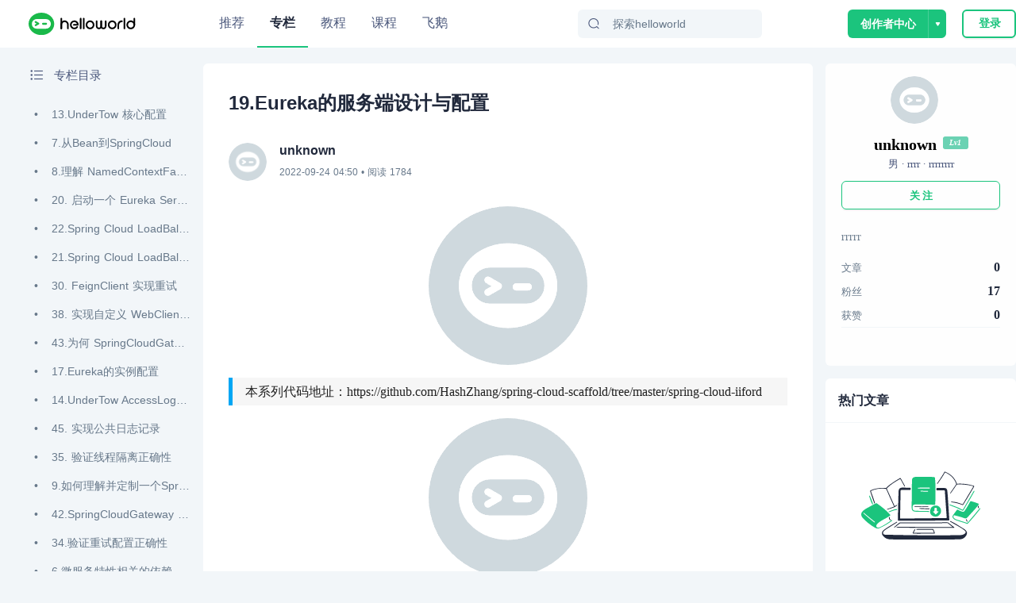

--- FILE ---
content_type: text/html; charset=utf-8
request_url: https://www.helloworld.net/special/xtmylk/6091071858
body_size: 15271
content:
<!doctype html>
<html data-n-head-ssr>
  <head >
    <title>19.Eureka的服务端设计与配置 - HelloWorld开发者社区</title><meta data-n-head="ssr" charset="utf-8"><meta data-n-head="ssr" name="viewport" content="width=device-width, initial-scale=1, user-scalable=no, viewport-fit=cover"><meta data-n-head="ssr" data-hid="description" name="description" content="Helloworld是全球知名中文IT技术交流平台,创建于2018年,包含原创博客、精品专栏、职业培训、技术教程、资源共享等产品服务,提供原创、优质、完整内容的专业IT技术开发社区。"><meta data-n-head="ssr" name="renderer" content="webkit"><meta data-n-head="ssr" http-equiv="X-UA-Compatible" content="IE=edge,chrome=1"><meta data-n-head="ssr" name="format-detection" content="telephone=no"><meta data-n-head="ssr" data-hid="keywords" name="keywords" content="eureka,https,,HelloWorld"><link data-n-head="ssr" rel="icon" type="image/x-icon" href="/favicon.ico"><link data-n-head="ssr" rel="stylesheet" href="/iconfont/iconfont.css"><script data-n-head="ssr" src="https://hm.baidu.com/hm.js?c7e77fd22dddf4a169b8d6f4807c5a4c"></script><script data-n-head="ssr" src="//at.alicdn.com/t/c/font_3420979_s15c45f04ii.js"></script><script data-n-head="ssr" src="/iconfont/iconfont.js" ssr="false"></script><script data-n-head="ssr" src="https://turing.captcha.qcloud.com/TCaptcha.js " defer></script><script data-n-head="ssr" src="https://res.wx.qq.com/connect/zh_CN/htmledition/js/wxLogin.js"></script><link rel="preload" href="/_nuxt/hw.165.js?t=1727528274054" as="script"><link rel="preload" href="/_nuxt/dcb69cc8ae2f886f.css" as="style"><link rel="preload" href="/_nuxt/hw.166.js?t=1727528274054" as="script"><link rel="preload" href="/_nuxt/hw.14.js?t=1727528274054" as="script"><link rel="preload" href="/_nuxt/hw.171.js?t=1727528274054" as="script"><link rel="preload" href="/_nuxt/c9f7a196ea231098.css" as="style"><link rel="preload" href="/_nuxt/hw.15.js?t=1727528274054" as="script"><link rel="preload" href="/_nuxt/a7d5149a8d593765.css" as="style"><link rel="preload" href="/_nuxt/hw.123.js?t=1727528274054" as="script"><link rel="preload" href="/_nuxt/hw.0.js?t=1727528274054" as="script"><link rel="preload" href="/_nuxt/hw.1.js?t=1727528274054" as="script"><link rel="preload" href="/_nuxt/cb234bb3f0d36b2f.css" as="style"><link rel="preload" href="/_nuxt/hw.2.js?t=1727528274054" as="script"><link rel="stylesheet" href="/_nuxt/dcb69cc8ae2f886f.css"><link rel="stylesheet" href="/_nuxt/c9f7a196ea231098.css"><link rel="stylesheet" href="/_nuxt/a7d5149a8d593765.css"><link rel="stylesheet" href="/_nuxt/cb234bb3f0d36b2f.css">
  </head>
  <body >
    <div data-server-rendered="true" id="__nuxt"><!----><div id="__layout"><div class="site-container"><div class="nav-header-box"><header class="navigationBar"><div class="container"><div class="left"><a href="/" class="nuxt-link-active"><img src="/img/logo_new.svg" alt="" class="logo"></a></div> <div class="middle"><ul class="nav-list"><li class="nav-plus nav-item"><a href="/">
              推荐
            </a></li><li class="nav-plus nav-item"><a href="/special" class="active">
              专栏
            </a></li><li class="nav-plus nav-item"><a href="/tutorial">
              教程
            </a></li><li class="nav-plus nav-item"><a href="/lesson/list">
              课程
            </a></li><li class="nav-plus nav-item"><a href="https://flygoose.helloworld.net/" target="_blank">飞鹅</a></li></ul> <!----> <div class="search-container"><span class="search-input ant-input-affix-wrapper"><span class="ant-input-prefix"><IconFont type="icon-Search1"></IconFont></span><input placeholder="探索helloworld" type="text" value="" class="ant-input"></span> <div class="clear-icon" style="display:none;"><IconFont type="icon-Guanbi1"></IconFont></div></div></div> <div class="right"><!----><!----><!----></div></div> <!----> <!----></header></div> <div class="special-detail-container"><div class="detail-content-box"><div class="blog-left-container"><div class="chapter-detail-list-box"><div class="title"><IconFont type="icon-Mulu1" class="menu-icon"></IconFont>
          专栏目录
        </div> <div class="chapter-list"><a href="/special/xtmylk/2963456043" title="13.UnderTow 核心配置" class="single-ellipsis item">
            13.UnderTow 核心配置
          </a><a href="/special/xtmylk/3012554560" title="7.从Bean到SpringCloud" class="single-ellipsis item">
            7.从Bean到SpringCloud
          </a><a href="/special/xtmylk/2949360354" title="8.理解 NamedContextFactory" class="single-ellipsis item">
            8.理解 NamedContextFactory
          </a><a href="/special/xtmylk/7729043850" title="20. 启动一个 Eureka Server 集群" class="single-ellipsis item">
            20. 启动一个 Eureka Server 集群
          </a><a href="/special/xtmylk/9087963470" title="22.Spring Cloud LoadBalancer核心源码" class="single-ellipsis item">
            22.Spring Cloud LoadBalancer核心源码
          </a><a href="/special/xtmylk/3870783516" title="21.Spring Cloud LoadBalancer简介" class="single-ellipsis item">
            21.Spring Cloud LoadBalancer简介
          </a><a href="/special/xtmylk/9725747719" title="30. FeignClient 实现重试" class="single-ellipsis item">
            30. FeignClient 实现重试
          </a><a href="/special/xtmylk/8328919075" title="38. 实现自定义 WebClient 的 NamedContextFactory" class="single-ellipsis item">
            38. 实现自定义 WebClient 的 NamedContextFactory
          </a><a href="/special/xtmylk/5028207745" title="43.为何 SpringCloudGateway 中会有链路信息丢失" class="single-ellipsis item">
            43.为何 SpringCloudGateway 中会有链路信息丢失
          </a><a href="/special/xtmylk/8925616875" title="17.Eureka的实例配置" class="single-ellipsis item">
            17.Eureka的实例配置
          </a><a href="/special/xtmylk/5174144423" title="14.UnderTow AccessLog 配置介绍" class="single-ellipsis item">
            14.UnderTow AccessLog 配置介绍
          </a><a href="/special/xtmylk/3084344108" title="45. 实现公共日志记录" class="single-ellipsis item">
            45. 实现公共日志记录
          </a><a href="/special/xtmylk/9175783988" title="35. 验证线程隔离正确性" class="single-ellipsis item">
            35. 验证线程隔离正确性
          </a><a href="/special/xtmylk/1174709864" title="9.如何理解并定制一个Spring Cloud组件" class="single-ellipsis item">
            9.如何理解并定制一个Spring Cloud组件
          </a><a href="/special/xtmylk/3452479478" title="42.SpringCloudGateway 现有的可供分析的请求日志以及缺陷" class="single-ellipsis item">
            42.SpringCloudGateway 现有的可供分析的请求日志以及缺陷
          </a><a href="/special/xtmylk/3512731447" title="34.验证重试配置正确性" class="single-ellipsis item">
            34.验证重试配置正确性
          </a><a href="/special/xtmylk/2495443450" title="6.微服务特性相关的依赖说明" class="single-ellipsis item">
            6.微服务特性相关的依赖说明
          </a><a href="/special/xtmylk/5076982768" title="1. 背景" class="single-ellipsis item">
            1. 背景
          </a><a href="/special/xtmylk/4784318862" title="10.使用Log4j2以及一些核心配置" class="single-ellipsis item">
            10.使用Log4j2以及一些核心配置
          </a><a href="/special/xtmylk/4201947922" title="44.避免链路信息丢失做的设计(2)" class="single-ellipsis item">
            44.避免链路信息丢失做的设计(2)
          </a><a href="/special/xtmylk/2259560025" title="27.OpenFeign的生命周期-创建代理" class="single-ellipsis item">
            27.OpenFeign的生命周期-创建代理
          </a><a href="/special/xtmylk/7503496130" title="40. spock 单元测试封装的 WebClient(上)" class="single-ellipsis item">
            40. spock 单元测试封装的 WebClient(上)
          </a><a href="/special/xtmylk/8044616577" title="41. SpringCloudGateway 基本流程讲解(2)" class="single-ellipsis item">
            41. SpringCloudGateway 基本流程讲解(2)
          </a><a href="/special/xtmylk/5916082267" title="15.UnderTow 订制" class="single-ellipsis item">
            15.UnderTow 订制
          </a><a href="/special/xtmylk/7934644458" title="29.Spring Cloud OpenFeign 的解析(1)" class="single-ellipsis item">
            29.Spring Cloud OpenFeign 的解析(1)
          </a><a href="/special/xtmylk/0623301583" title="31. FeignClient 实现断路器以及线程隔离限流的思路" class="single-ellipsis item">
            31. FeignClient 实现断路器以及线程隔离限流的思路
          </a><a href="/special/xtmylk/3519802932" title="11.Log4j2 监控相关" class="single-ellipsis item">
            11.Log4j2 监控相关
          </a><a href="/special/xtmylk/4417057541" title="26.OpenFeign的组件" class="single-ellipsis item">
            26.OpenFeign的组件
          </a><a href="/special/xtmylk/0909547605" title="32. 改进负载均衡算法" class="single-ellipsis item">
            32. 改进负载均衡算法
          </a><a href="/special/xtmylk/1153234014" title="37. 实现异步的客户端封装配置管理的意义与设计" class="single-ellipsis item">
            37. 实现异步的客户端封装配置管理的意义与设计
          </a><a href="/special/xtmylk/8434580240" title="2.微服务框架需要考虑的问题" class="single-ellipsis item">
            2.微服务框架需要考虑的问题
          </a><a href="/special/xtmylk/8793514997" title="12.UnderTow 简介与内部原理" class="single-ellipsis item">
            12.UnderTow 简介与内部原理
          </a><a href="/special/xtmylk/0024859182" title="23.订制Spring Cloud LoadBalancer" class="single-ellipsis item">
            23.订制Spring Cloud LoadBalancer
          </a><a href="/special/xtmylk/0951189023" title="40. spock 单元测试封装的 WebClient(下)" class="single-ellipsis item">
            40. spock 单元测试封装的 WebClient(下)
          </a><a href="/special/xtmylk/4427826799" title="16.Eureka架构和核心概念" class="single-ellipsis item">
            16.Eureka架构和核心概念
          </a><a href="/special/xtmylk/3436684444" title="39. 改造 resilience4j 粘合 WebClient" class="single-ellipsis item">
            39. 改造 resilience4j 粘合 WebClient
          </a><a href="/special/xtmylk/6091071858" aria-current="page" title="19.Eureka的服务端设计与配置" class="single-ellipsis item nuxt-link-exact-active active">
            19.Eureka的服务端设计与配置
          </a><a href="/special/xtmylk/8217154750" title="3.Eureka Server 与 API 网关要考虑的问题" class="single-ellipsis item">
            3.Eureka Server 与 API 网关要考虑的问题
          </a><a href="/special/xtmylk/1557098689" title="24.测试Spring Cloud LoadBalancer" class="single-ellipsis item">
            24.测试Spring Cloud LoadBalancer
          </a><a href="/special/xtmylk/2087275004" title="44.避免链路信息丢失做的设计(1)" class="single-ellipsis item">
            44.避免链路信息丢失做的设计(1)
          </a><a href="/special/xtmylk/2033932933" title="36. 验证断路器正确性" class="single-ellipsis item">
            36. 验证断路器正确性
          </a><a href="/special/xtmylk/1825436929" title="25.OpenFeign简介与使用" class="single-ellipsis item">
            25.OpenFeign简介与使用
          </a><a href="/special/xtmylk/1557668007" title="5.所有项目的parent与spring-framework-common说明" class="single-ellipsis item">
            5.所有项目的parent与spring-framework-common说明
          </a><a href="/special/xtmylk/2426339373" title="4.maven依赖回顾以及项目框架结构" class="single-ellipsis item">
            4.maven依赖回顾以及项目框架结构
          </a><a href="/special/xtmylk/7796001699" title="18.Eureka的客户端核心设计和配置" class="single-ellipsis item">
            18.Eureka的客户端核心设计和配置
          </a><a href="/special/xtmylk/6437504432" title="41. SpringCloudGateway 基本流程讲解(1)" class="single-ellipsis item">
            41. SpringCloudGateway 基本流程讲解(1)
          </a><a href="/special/xtmylk/7697889585" title="28.OpenFeign的生命周期-进行调用" class="single-ellipsis item">
            28.OpenFeign的生命周期-进行调用
          </a><a href="/special/xtmylk/8978525389" title="33. 实现重试、断路器以及线程隔离源码" class="single-ellipsis item">
            33. 实现重试、断路器以及线程隔离源码
          </a></div></div></div> <div class="blog-center-container"><div class="blog-content-box"><p class="blog-title">
          19.Eureka的服务端设计与配置
        </p> <div class="author-info" data-v-62b233b4><a href="/02957127" data-v-62b233b4><img src="https://img-hello-world.oss-cn-beijing.aliyuncs.com/imgs/d8c3b5737bba0cddd9fafc52d384ec3e.png" class="avatar" data-v-62b233b4></a> <div class="right-info" data-v-62b233b4><div class="nickname" data-v-62b233b4>unknown</div> <div data-v-62b233b4><time data-v-62b233b4>2022-09-24 12:50</time>
      • 阅读
      1784
      <!----></div></div></div> <article><!----> <div class="content-body github-markdown-body vuepress-markdown-body"><p><img src="https://img-hello-world.oss-cn-beijing.aliyuncs.com/3209273cdc4744b21e254cd0011b2b43.jpeg" alt="19.Eureka的服务端设计与配置" /></p>
<blockquote>
<p>本系列代码地址：<a href="https://www.helloworld.net/redirect?target=https://github.com/HashZhang/spring-cloud-scaffold/tree/master/spring-cloud-iiford" rel="nofollow noopener noreferrer" target="_blank">https://github.com/HashZhang/spring-cloud-scaffold/tree/master/spring-cloud-iiford</a></p>
</blockquote>
<p><img src="https://img-hello-world.oss-cn-beijing.aliyuncs.com/6c123725267a43077d296d44ab50de55.jpeg" alt="19.Eureka的服务端设计与配置" /></p>
<p>Eureka Server 配置是 Eureka Server 需要的一些配置，包括之前多次提到的定时检查实例过期的配置，自我保护相关的配置，同一 zone 内集群相关的配置和跨 zone 相关的配置。在 Spring Cloud 中，Eureka 客户端配置以 <code>eureka.server</code> 开头，对应配置类为 <a href="https://www.helloworld.net/redirect?target=https://github.com/spring-cloud/spring-cloud-netflix/blob/main/spring-cloud-netflix-eureka-server/src/main/java/org/springframework/cloud/netflix/eureka/server/EurekaServerConfigBean.java" rel="nofollow noopener noreferrer" target="_blank"><code>EurekaServerConfigBean</code></a></p>
<p>根据上一节 Eureka 客户端分析，我们知道 Eureka 客户端主要访问如下几个接口：</p>
<ul>
<li>注册：<code>POST /eureka/apps/appID</code></li>
<li>心跳：<code>PUT /eureka/apps/appID/instanceID</code></li>
<li>获取所有服务实例：<code>GET /eureka/apps</code></li>
<li>增量获取所有服务实例：<code>GET /eureka/apps/delta</code></li>
</ul>
<p>Eureka Server 处理这些请求的核心逻辑，以及相关配置如下图所示：</p>
<p><img src="https://img-hello-world.oss-cn-beijing.aliyuncs.com/a579f972181d893b6345ff98f313de21.png" alt="19.Eureka的服务端设计与配置" /></p>
<p><img src="https://img-hello-world.oss-cn-beijing.aliyuncs.com/5acd4171670cfe716515e5557b538ef7.jpeg" alt="19.Eureka的服务端设计与配置" /></p>
<p>实例注册后需要发送心跳证明这个实例是活着的，Eureka Server 中也有定时任务检查实例是否已经过期。</p>
<pre><code>eureka:
    server:
      #主动检查服务实例是否失效的任务执行间隔，默认是 60s
      eviction-interval-timer-in-ms: 3000
      #这个配置在两个地方被使用：
      #如果启用用了自我保护，则会 renewal-threshold-update-interval-ms 指定的时间内，收到的心跳请求个数是否小于实例个数乘以这个 renewal-percent-threshold
      #定时任务检查过期实例，每次最多过期 1 - renewal-percent-threshold 这么多比例的实例
      renewal-percent-threshold: 0.85</code></pre><p><img src="https://zhxhash-blog.oss-cn-beijing.aliyuncs.com/Spring%20Cloud%20%E5%8D%87%E7%BA%A7%E4%B9%8B%E8%B7%AF/2020.x/19-03.Eureka%20Server%20%E9%85%8D%E7%BD%AE%20-%20%E8%87%AA%E6%88%91%E4%BF%9D%E6%8A%A4%E7%9B%B8%E5%85%B3%E9%85%8D%E7%BD%AE.jpg" alt="19.Eureka的服务端设计与配置" /></p>
<p>服务器中有定时过期的任务，检查迟迟没有心跳的实例，并注销他们。自我保护主要针对集群中<strong>网络出现问题</strong>，导致有<strong>很多实例无法发送心跳</strong>导致很多实例状态异常，但是<strong>实际实例还在正常工作</strong>的情况，不要让这些实例不参与负载均衡。</p>
<pre><code>eureka:
    server: 
      #注意，最好所有的客户端实例配置的心跳时间相关的配置，是相同的。这样使用自我保护的特性最准确。
      #关闭自我保护
      #我们这里不使用自我保护，因为：
      #自我保护主要针对集群中网络出现问题，导致有很多实例无法发送心跳导致很多实例状态异常，但是实际实例还在正常工作的情况，不要让这些实例不参与负载均衡
      #启用自我保护的情况下，就会停止对于实例的过期
      #但是，如果出现这种情况，其实也代表很多实例无法读取注册中心了。
      #并且还有一种情况就是，Eureka 重启。虽然不常见，但是对于镜像中其他的组件更新我们还是很频繁的
      #我倾向于从客户端对于实例缓存机制来解决这个问题，如果返回实例列表为空，则使用上次的实例列表进行负载均衡，这样既能解决 Eureka 重启的情况，又能处理一些 Eureka 网络隔离的情况
      #自我保护模式基于每分钟需要收到 renew （实例心跳）请求个数，如果启用了自我保护模式，只有上一分钟接收到的 renew 个数，大于这个值，实例过期才会被注销
      enable-self-preservation: false
      # 每分钟需要收到 renew （实例心跳）请求个数是需要动态刷新的，这个刷新间隔就是 renewal-threshold-update-interval-ms
      #更新流程大概是：计算当前一共有多少实例，如果大于之前期望的实例量 * renewal-percent-threshold（或者没开启自我保护模式）,则更新期望的实例数量为当前一共有多少实例
      #之后根据期望的实例数量，计算期望需要收到的实例心跳请求个数 = 期望的实例数量 * （60 / expected-client-renewal-interval-seconds） * renewal-percent-threshold
      #公式中 60 代表一分钟，因为公式用到了 expected-client-renewal-interval-seconds，也就是实例平均心跳间隔，为了使这个公式准确，最好每个实例配置一样的心跳时间
      #默认 900000ms = 900s = 15min
      renewal-threshold-update-interval-ms: 900000
      #上面提到的实例平均心跳间隔，或者说是期望的心跳间隔，为了使这个公式准确，最好每个实例配置一样的心跳时间
      #默认 30s
      expected-client-renewal-interval-seconds: 30
      #这个配置在两个地方被使用：
      #如果启用用了自我保护，则会 renewal-threshold-update-interval-ms 指定的时间内，收到的心跳请求个数是否小于实例个数乘以这个 renewal-percent-threshold
      #定时任务检查过期实例，每次最多过期 1 - renewal-percent-threshold 这么多比例的实例
      renewal-percent-threshold: 0.85</code></pre><p><img src="https://zhxhash-blog.oss-cn-beijing.aliyuncs.com/Spring%20Cloud%20%E5%8D%87%E7%BA%A7%E4%B9%8B%E8%B7%AF/2020.x/19-04.Eureka%20Server%20%E9%85%8D%E7%BD%AE%20-%20%E5%90%8C%E4%B8%80%E5%8C%BA%E5%9F%9F%E5%86%85%E9%9B%86%E7%BE%A4%E9%85%8D%E7%BD%AE%E7%9B%B8%E5%85%B3.jpg" alt="19.Eureka的服务端设计与配置" /></p>
<p>上面我们提到了，同一区域内的 Eureka 服务器实例，收到的客户端请求，会转发到同一区域内的的其他 Eureka 服务器实例。同时，在某一 Eureka 服务器实例启动的时候，会从同一区域内其他 Eureka 服务器同步实例列表。并且，转发到其他 Eureka 服务器实例是异步转发的，这就有专门的线程池进行转发。同时，转发的也是 HTTP 请求，这就需要 HTTP 连接池：</p>
<pre><code>eureka:
    server: 
      #Eureka Server 从配置中更新同一区域内的其他 Eureka Server 实例列表间隔，默认10分钟
      peer-eureka-nodes-update-interval-ms: 600000
      #启动时从其他 Eureka Server 同步服务实例信息的最大重试次数，直到实例个数不为 0，默认为 0，这样其实就是不同步
      registry-sync-retries: 0
      #启动时从其他 Eureka Server 同步服务实例信息重试间隔
      registry-sync-retry-wait-ms: 30000
      #集群内至少有多少个 UP 的 Eureka Server 实例数量，当前 Eureka Server 状态为 UP。默认 -1，也就是 Eureka Server 状态不考虑 UP 的集群内其他 Eureka Server 数量。
      min-available-instances-for-peer-replication: -1
      #请求其他实例任务的最大超时时间，默认 30 秒
      max-time-for-replication: 30000
      #用来处理同步任务的线程数量，有两个线程池，一个处理批量同步任务，默认大小为20
      max-threads-for-peer-replication: 20
      #另一个处理非批量任务（如果没用 AWS Autoscaling 对接相关特性则没有啥用），默认大小为20
      max-threads-for-status-replication: 20
      #处理批量任务的线程池队列长度，默认为 10000
      max-elements-in-peer-replication-pool: 10000
      #处理非批量任务的线程池队列长度，默认为 10000
      max-elements-in-status-replication-pool: 10000
      #Eureka Server 通过 httpclient 访问其他 Eureka Server 同步实例，httpclient 的连接超时，默认 200ms
      peer-node-connect-timeout-ms: 200
      #httpclient 的读取超时，默认 200ms，一般不用太长
      peer-node-read-timeout-ms: 200
      #httpclient 的最大总连接数量，默认 1000
      peer-node-total-connections: 1000
      #httpclient 的对于某一 host 最大总连接数量，默认 500
      peer-node-total-connections-per-host: 500
      #httpclient 的连接空闲保持时间，默认 30s
      peer-node-connection-idle-timeout-seconds: 30</code></pre><p><img src="https://img-hello-world.oss-cn-beijing.aliyuncs.com/43de007905667acbe03be6643efebd80.jpeg" alt="19.Eureka的服务端设计与配置" /></p>
<p>Eureka 服务器会定时拉取其他区域的服务实例列表缓存在本地。在查询本地查询不到某个微服务的时候，就会查询这个远程区域服务实例的缓存。相关配置如下：</p>
<pre><code>eureka:
    server: 
      #请求其他 Region 的 httpclient 的连接超时，默认 1000ms
      remote-region-connect-timeout-ms: 1000
      #请求其他 Region 的 httpclient 的读取超时，默认 1000ms
      remote-region-read-timeout-ms: 1000
      #请求其他 Region 的 httpclient 的最大总连接数量，默认 1000
      remote-region-total-connections: 1000
      #请求其他 Region 的 httpclient 的对于某一 host 最大总连接数量，默认 500
      remote-region-total-connections-per-host: 500
      #请求其他 Region 的 httpclient 的连接空闲保持时间，默认 30s
      remote-region-connection-idle-timeout-seconds: 30
      #请求其他 Region 的 http 请求是否开启 gzip，对于其他 Region 我们认为网络连接是比较慢的，所以默认开启压缩
      g-zip-content-from-remote-region: true
      #    remote-region-urls-with-name:
      #      region2eureka1: http://127:0:0:1:8212/eureka/
      #      region2eureka2: http://127:0:0:1:8213/eureka/
      #    remote-region-app-whitelist:
      #如果需要从其他 Region 获取实例信息，这个获取间隔，默认为 30s
      remote-region-registry-fetch-interval: 30
      #如果需要从其他 Region 获取实例信息，这个任务的线程池，默认为 20个
      remote-region-fetch-thread-pool-size: 20</code></pre><h1 id="eureka-服务实例信息缓存配置">Eureka 服务实例信息缓存配置</h1>
<p>Eureka Server 在内存中存储所有服务实例信息，并且对于响应做了多层缓存。</p>
<pre><code>eureka:
    server: 
        # 增量实例队列实例过期时间，默认 3 分钟
        retention-time-in-m-s-in-delta-queue: 180000
        # 增量实例队列过期任务间隔，默认 30s
        delta-retention-timer-interval-in-ms: 30000
        # 响应缓存中有两个主要元素，一个是 readOnlyCacheMap，另一个是 readWriteCacheMap
        # 是否使用 readOnlyCacheMap，默认为 true
        # 如果为是，则从 readOnlyCacheMap 读取，否则直接读取 readWriteCacheMap
        use-readonly-response-cahce: true
        # 初始 readWriteCacheMap 大小，默认 1000
        initial-capacity-of-response-cache: 1000
        # LoadingCache 缓存过期时间，默认 180s
        response-cache-auto-expiration-in-seconds: 9
        # 定时从 LoadingCache 同步到只读缓存的间隔时间，默认为 30s
        response-cache-update-interval-ms: 3000
</code></pre><p><img src="https://zhxhash-blog.oss-cn-beijing.aliyuncs.com/Spring%20Cloud%20%E5%8D%87%E7%BA%A7%E4%B9%8B%E8%B7%AF/2020.x/%E6%80%BB%E7%BB%93%E4%B8%8E%E5%90%8E%E7%BB%AD.png" alt="19.Eureka的服务端设计与配置" /></p>
<p>我们这一节详细分析了 Eureka Server 相关的配置。下一节，我们将给大家提供一个配置模板，启动一个 Eureka Server 集群。</p>
<blockquote>
<p><strong>微信搜索“我的编程喵”关注公众号，每日一刷，轻松提升技术，斩获各种offer</strong>：</p>
</blockquote>
<p><img src="https://img-hello-world.oss-cn-beijing.aliyuncs.com/48eacbfc083c029a484643d8c28b69fd.gif" alt="19.Eureka的服务端设计与配置" /></p>
</div> </article> <div class="blog-btns-box" style="margin-top:32px;" data-v-7d5edd21><div class="btn-item" data-v-7d5edd21><div class="circle zan" data-v-7d5edd21><IconFont type="icon-Dianzan" class="iconfont" data-v-7d5edd21></IconFont></div> <div class="text" data-v-7d5edd21>点赞</div></div> <div class="btn-item" data-v-7d5edd21><div class="circle favorite" data-v-7d5edd21><IconFont type="icon-Like1" class="iconfont" data-v-7d5edd21></IconFont></div> <div class="text" data-v-7d5edd21>收藏</div></div></div></div> <div class="comment-container"><div id="comment-panel" class="comment-panel" data-v-25426b80><div class="panel-title" data-v-25426b80>评论区</div> <div class="comment-input-box" data-v-25426b80><img src="/_nuxt/img/default-avatar.38df358.png" alt class="user-avatar" data-v-25426b80> <!----></div>  <!----></div></div> <div class="recommend-blog-list"><div class="recommend-title">推荐文章</div> <div class="art-list" data-v-6293c55f><div class="empty-box" data-v-6af9cffd data-v-6293c55f><svg aria-hidden="true" class="icon svg-icon" data-v-6af9cffd><use xlink:href="#icon-kongshuju" data-v-6af9cffd></use></svg> <p class="text" data-v-6af9cffd>暂无数据</p></div></div></div></div> <div class="blog-right-container"><div class="personal-info" data-v-af95cca0><div class="base-info" data-v-af95cca0><img src="https://img-hello-world.oss-cn-beijing.aliyuncs.com/imgs/d8c3b5737bba0cddd9fafc52d384ec3e.png" alt="unknown" class="avatar" data-v-af95cca0> <div class="info-content" data-v-af95cca0><div onc class="name-level" data-v-af95cca0><div class="name single-ellipsis" data-v-af95cca0>
          unknown
        </div> <div class="level-icon level-1" data-v-429e45df data-v-af95cca0>
  Lv1
</div></div> <div class="sex-position-company" data-v-af95cca0>
        男 · rrrr · rrrrrrrr
      </div></div></div> <button type="button" class="follow-btn ant-btn ant-btn-primary ant-btn-background-ghost" data-v-af95cca0><span>关 注</span></button> <div class="signature" data-v-af95cca0>rrrrr</div> <div class="article-fans-stars" data-v-af95cca0><div class="item" data-v-af95cca0><div class="label" data-v-af95cca0>文章</div> <div class="value" data-v-af95cca0>
        0
      </div></div><div class="item" data-v-af95cca0><div class="label" data-v-af95cca0>粉丝</div> <div class="value" data-v-af95cca0>
        17
      </div></div><div class="item" data-v-af95cca0><div class="label" data-v-af95cca0>获赞</div> <div class="value" data-v-af95cca0>
        0
      </div></div></div> <div class="author-social-info" data-v-af95cca0><!----> <!----> <!----></div></div> <div class="sider-box" data-v-377f20d6><h5 class="common-title" data-v-377f20d6>热门文章</h5> <div class="content-box" data-v-377f20d6><div class="empty-box" data-v-6af9cffd><svg aria-hidden="true" class="icon svg-icon" data-v-6af9cffd><use xlink:href="#icon-kongshuju" data-v-6af9cffd></use></svg> <p class="text" data-v-6af9cffd>暂无数据</p></div></div></div></div></div> <!----><!----><!----></div> <!----></div></div></div><script>window.__NUXT__=(function(a,b,c,d,e,f,g,h,i,j,k,l,m,n,o,p,q){return {layout:"default",data:[{specialId:"xtmylk",chapterId:e}],fetch:{},error:d,state:{showSlideAuth:a,showLogin:a,fromIndex:a,urlConfig:{GET_BLOG_COLLECTION_LIST_URL:f,getAllTag:"\u002Ftag\u002FgetAllTag",CREATE_BLOG_URL:"\u002Fmanage\u002FcreateBlog",PUBLISH_BLOG_URL:"\u002Fmanage\u002FpublishBlog",UPDATE_BLOG_DETAIL:"\u002Fmanage\u002FupdateBlog",GET_BLOG_DETAIL:"\u002Fblog\u002FgetBlogDetail",GET_BLOG_NEWEST_DRAFT:g,UPDATE_CHAPTER_URL:h,GET_CHAPTER_NEWEST_DRAFT:i,PUBLISH_CHAPTER:h,CREATE_BLOG_CATE:"\u002Fcollection\u002Fadd",RENAME_COLLECTION:"\u002Fcollection\u002FrenameCollection",DELETE_COLLECTION:"\u002Fcollection\u002FdeleteCollection",GET_MY_BLOG_LIST_URL:"\u002Fadmin\u002FblogList",FOLLOW_AUTHOR:"\u002Fuser\u002Ffollow",UNFOLLOW_AUTHOR:"\u002Fuser\u002Funfollow",GET_RECOMMEND_BLOG:"\u002Fhome\u002FgetHomeBlogByAction",GET_RECOMMEND_BLOG_BY_CATE:"\u002Fhome\u002FgetHomeBlogListByTag",GET_RECOMMEND_BLOG_BY_TAG:"\u002Fhome\u002FgetBlogListByTag",GET_TAG_LIST:"\u002Fuser\u002FhotWords",GET_CATE_LIST:"\u002Ftag\u002FgetHomeTag",GET_RECOMMEND_AUTHOR:"\u002Fhome\u002FgetRecommendAuthorList",GET_DAILY_ALGORITHM:"\u002Fhome\u002Fdailyalgorithm",LOG_IN:"\u002Faccess\u002Flogin",LOG_OUT:"\u002Faccess\u002FsignOut",CHECK_USER_INFO:"\u002Faccess\u002FcheckUserInfo",REGISTER:"\u002Faccess\u002Fregister",CHANGE_PWD:"\u002Faccess\u002FchangePassword",SEND_CODE:"\u002Faccess\u002FsendCode",ACTION_AUTH:"\u002Faccess\u002FactionAuth",ACTION_AUTH2:"\u002Faccess\u002FactionAuth2",CHECK_USER_AND_BLOG:"\u002Faccess\u002FcheckUserAndBlog",CHECK_TOKEN:"\u002Faccess\u002FcheckToken",SIGN_IN:"\u002Faccess\u002FsignIn",GET_PERSONAL_INFO:"\u002Fuser\u002Fdetail\u002Finfo",GET_PERSONAL_BLOG_LIST:"\u002Fuser\u002Fdetail\u002Fbloglist",FILE_UPLOAD:"\u002Ffile\u002Fupload",DL_AND_UPLOAD:"\u002Ffile\u002FdownloadAndUploadOss",GET_MY_FOLLOW_USER_LIST:"\u002Fadmin\u002FgetMyFollowUserList",GET_MY_FANS_USER_LIST:"\u002Fadmin\u002FgetMyFansUserList",GET_MY_FOLLOW_QUESTION_LIST:"\u002Fadmin\u002FgetMyFollowQuestion",GET_MY_SUBSCIBE_SPECIAL_LIST:"\u002Fadmin\u002FgetMySubscribeSpecialList",TAKE_OFF_BLOG:"\u002Fadmin\u002FtakeOffBlog",TAKE_ON_BLOG:"\u002Fadmin\u002FtakeOnBlog",GET_HOME_RECOMMEND_SPECIAL_LIST:"\u002Fhome\u002FgetRecommendSpecialList",GET_MOST_SPECIAL_COUNT_USER_LIST:"\u002Fspecial\u002FgetSpecialMostUserList",GET_SPECIAL_CATE_LIST_URL:"\u002Fspecial\u002FgetSpecialCateList",GET_SPECIAL_LIST_URL:"\u002Fspecial\u002FgetSpecialList",GET_SPECIAL_LIST_PER_CATEGORY_URL:"\u002Fspecial\u002FgetSpecialListPerCategory",GET_CATEGORY_INFO_BY_ID_URL:"\u002Fhome\u002FgetCategoryInfoById",GET_SPECIAL_COUNT_PER_CATEGORY_URL:"\u002Fspecial\u002FgetSpecialTotalCountPerCategory",GET_SPECIAL_BANNER:"\u002Fspecial\u002FgetBannerList",GET_SPECIAL_DETAIL_CHAPTER_LIST:"\u002Fspecial\u002FgetSpecialSectionList",GET_SPECIAL_DETAIL:"\u002Fspecial\u002FgetMySpecialChapterInfo",GetChapterInfo:"\u002Fspecial\u002FgetSectionDetail",GET_SPECIAL_DETAIL_INFO:"\u002Fadmin\u002FgetSpecialDetail",ADD_CHAPTER_URL:"\u002Fadmin\u002FaddChapter",UPDATE_CHAPTER_INFO:"\u002Fadmin\u002FupdateChapterInfo",UPDATE_CHAPTER_SEQUENCE:"\u002Fadmin\u002FupdateChapterSequence",DELETE_CHAPTER_URL:"\u002Fadmin\u002FdeleteChapter",TAKE_ON_SPECIAL:"\u002Fspecial\u002FpublishSection",TAKE_OFF_SPECIAL:"\u002Fadmin\u002FtakeOffSpecial",RENAME_SPECIAL:"\u002Fadmin\u002FrenameSpecial",GET_SPECIAL_CATE_LIST:"\u002Fadmin\u002FgetSpecialCateList",UPDATE_SPECIAL_INTRO:"\u002Fadmin\u002FupdateSpecialIntro",UPDATE_SPECIAL_INFO:"\u002Fadmin\u002FupdateSpecialCateId",UPDATE_SPECIAL_TITLE:"\u002Fadmin\u002FupdateSpecialTitle",DELETE_SPECIAL:"\u002Fadmin\u002FdeleteSpecial",GET_CHAPTER_COMMENT:"\u002Fcomment\u002FgetChapterCommentList",UPDATE_SPECIALINFO:"\u002Fadmin\u002FupdateSpecialBaseInfo",SUBSCRIBE_SPECIAL:j,UN_SUBSCRIBE_SPECIAL:k,MODIFY_SPECIAL:l,GET_TUTORIAL_BIG_CATEGORY:"\u002Ftutorial\u002FgetTutorialBigCategories",GET_ALL_TUTORIALS:m,GET_CHAPTER_AND_SECTION_BY_PATH:"\u002Ftutorial\u002FgetChapterAndSectionByPath",GET_CONTENT_BY_SECTION_PATH:"\u002Ftutorial\u002FgetSectionContent",GET_TUTORIAL_OVERVIEW:n,GET_UID_BY_PROFILE_PATH:"\u002Fuser\u002FgetUidByProfilePath",GET_USER_DETAIL_USER_INFO:"\u002Fuser\u002Fdetail\u002FuserInfo",GET_SPECIAL_CATEGORY:"\u002Fuser\u002Fdetail\u002FspecialCategory",CREATE_SPECIAL_URL:"\u002Fspecial\u002FcreateSpecial",GET_MY_SPECIAL_LIST_URL:"\u002Fadmin\u002FgetMySpecialList",GET_CHAPTER_LIST_PER_SPECIAL_URL:"\u002Fadmin\u002FgetSpecialChapterList",GET_USER_RELATED_QUESTION_LIST:"\u002Fuser\u002Fdetail\u002FgetUserRelatedQuestionList",Get_BLOG_COLLECT_LIST:"\u002Fuser\u002Fdetail\u002FgetUserBlogCollectList",GET_BLOG_LIST_URL:"\u002Fuc\u002FgetUserBlogList",GET_BLOG_LIST_BY_COLLECT_ID:"\u002Fuser\u002Fdetail\u002FgetCollectBlogList",GET_SPECIAL_LIST_BY_SORT_TYPE:"\u002Fuc\u002FgetUserPublishedSpecialList",GET_USER_BASE_INFO:"\u002Fuc\u002FgetUserInfo",GET_NEWEST_BLOG_LIST:"\u002Fuser\u002Fdetail\u002FgetNewestBlogList",GET_NEWEST_COMMENT_LIST:"\u002Fuser\u002Fdetail\u002FgetNewestCommentList",GET_FAVORITE_BLOG_LIST:"\u002Fuc\u002FgetUserFavoriteBlogList",GET_FOLLOW_USER_LIST:"\u002Fuc\u002FgetFollowList",GET_FOLLOW_USER_FANS:"\u002Fuc\u002FgetFanList",GET_HOT_COMMENTS:"\u002Fuc\u002FgetHotComments",IS_USER_BLOG:"\u002Fuc\u002FisUserBlog",GET_SEARCH_WORD:"\u002Fsearch\u002FsearchWord",GET_QUESTION_COMMON_TAG:"\u002Fquestion\u002FgetHotTagList",GET_QUESTION_LIST:"\u002Fquestion\u002FgetQuestionList",GET_QUESTION_DETAIL:"\u002Fquestion\u002FgetQuestionDetail",UPDATE_QUESTION_INFO:"\u002Fquestion\u002FupdateQuestion",GET_QUESTION_BASE_INFO:"\u002Fquestion\u002FgetQuestionBaseInfo",GET_BLOG_COMMENT_LIST:"\u002Fcomment\u002FgetBlogCommentList",ADD_COMMENT:"\u002Fcomment\u002FaddComment",ADD_REPLY:"\u002Fcomment\u002FaddReply",LIKE_BLOG:"\u002Fblog\u002FzanBlog",FAVORITE_BLOG:"\u002Fblog\u002FfavoriteBlog",GET_USER_LIKE_FAVORITE_INFO:"\u002Fadmin\u002FgetUserAndBlogActionInfo",DAMIT_CHANGE_PWD:"\u002Fadmin\u002FchangePassword",UPDATE_PERSONAL:"\u002Fadmin\u002FmodifyPersonalInfo",SUBMIT_SUGGESTION:"\u002Fsuggestion\u002FsubmitSuggestion",GETALLBLOGID:"\u002Faccess\u002FgetAllBlogId",GETCONTENTBYID:"\u002Faccess\u002FgetContentById",UPDATEHTMLBYID:"\u002Faccess\u002FupdateHtmlById",CHANGE_USER_PWD:o,SEND_USER_SMS:"\u002Faccess\u002FsendSmsCode",GET_WIN_USERS:"\u002Fwin\u002FgetWinUsers",GET_FRIEND_LINKS:"\u002Fhome\u002FgetFriendLinks",GET_SITE_MAP:"\u002Fspider\u002FgetSiteMap",GET_BLOG_BY_TAG_NAME:"\u002Fblog\u002FgetBlogByTagName",GET_BLOG_BY_TAG_ID:"\u002Fsearch\u002FsearchTag",GET_RANDOM_TAGS:"\u002Fblog\u002FgetRandomTags",GET_UPLOAD_SIGNATURE:"\u002Fvod\u002FgetUploadSignature",UPLOAD_MEDIA_INFO:"\u002Fvod\u002FuploadMediaInfo",GET_BLOG_INFO:"\u002Fadmin\u002FgetBlogInfo",GET_HOME_RECOMMEND_TAGS:"\u002Ftag\u002FgetHomeRecommendTags",GET_USER_HOT_BLOG_LIST:"\u002Fuc\u002FgetUserHotBlogList",COMMENT_BLOG:"\u002Fcomment\u002Fcomment",GET_COMMENT_LIST:"\u002Fcomment\u002FgetCommentList",REPLY_COMMENT:"\u002Fcomment\u002FreplyComment",GET_COMMENT_REPLIES:"\u002Fcomment\u002FgetCommentReplies",GET_BACK_IMAGE_LIST:"\u002Fuc\u002FgetBackImageList",UPDATE_BACK_IMAGE:"\u002Fuc\u002FupdateBackImage",GET_MY_SPECIAL_LIST:"\u002Fmanage\u002FgetMySpecialList",GET_SUBCRIBED_SPECLIAL_LIST:"\u002Fmanage\u002FgetMySubscribedSpecialList",GET_MY_SPECIAL_DETAIL:"\u002Fmanage\u002FgetMySpecialDetail",SUBCRIBE_SPECLIAL:j,UNSUBCRIBED_SPECLIAL:k,CREATE_COLLECTION:"\u002Fmanage\u002FcreateCollection",GET_COLLECTION_LIST:f,UPDATE_COLLECTION:"\u002Fmanage\u002FupdateCollection",REMOVE_COLLECTION:"\u002Fmanage\u002FremoveCollection",GET_MY_BLOG_LIST:"\u002Fmanage\u002FgetMyBlogList",GET_FOLLOW_LIST:"\u002Fmanage\u002FgetFollowList",UPDATE_FOLLOW:"\u002Fmanage\u002FupdateFollow",GET_MY_INFO:"\u002Fmanage\u002FgetMyInfo",UPDATE_MY_INFO:"\u002Fmanage\u002FupdateMyInfo",GET_MY_FAVORITE_BLOG_LIST:"\u002Fmanage\u002FgetMyFavoriteBlogList",GET_MY_FAVORITE_LESSON_LIST:"\u002Flesson\u002FfavoriteList",UPDATE_FAVORITE_LESSON:"\u002Flesson\u002Ffavorite",UPDATE_CANCEL_FAVORITE_LESSON:"\u002Flesson\u002FremoveFavorite",GET_RECOMMEND_LESSON_BY_BLOG:"\u002Flesson\u002FrecommendLesson",MODIFY_PASSWORD:o,GET_MY_BLOG_DETAIL:g,GET_MY_BLOG_DETAIL_FOR_ADMIN_PREVIEW:"\u002Fmanage\u002FgetMyBlogDetailForAdminPreview",GET_NEW_NOTIFICATION_COUNT:"\u002Fmanage\u002FgetNewNotificationCount",GET_NOTIFICATION_LIST:"\u002Fmanage\u002FgetNotificationList",READ_NOTIFICATION:"\u002Fmanage\u002FreadNotification",CREATE_SECTION:"\u002Fspecial\u002FcreateSection",MODIFIY_SECTION_TITLE:"\u002Fspecial\u002FmodifySectionTitle",MODIFIY_SPECIAL_TITLE:l,MODIFIY_SECTION_STATUS:"\u002Fspecial\u002FmodifySectionStatus",PUBLISH_SPECIAL:"\u002Fspecial\u002FpublishSpecial",OFFLINE_SPECIAL:"\u002Fspecial\u002FofflineSpecial",UNPUBLISHED_SPECIAL_DETAIL:"manage\u002FgetMySpecialDetail",UNPUBLISHED_SPECIAL_CHAPTER_DETAIL:i,UPDATE_BLOG_TITLE:"\u002Fmanage\u002FupdateTitle",UPDATE_BLOG_STATUS_PUBLISHED:"\u002Fmanage\u002FupdateBlogStatusPublished",DELETE_BLOG:"\u002Fmanage\u002FdeleteBlog",GET_CATELIST_TUTORIAL:"\u002Ftutorial\u002FgetCateList",GET_TUTORIAL_LIST:m,GET_TUTORIAL_DETAIL:n,GET_CHAPTER_INFO:"\u002Ftutorial\u002FgetChapterInfo",FAVORITE_SECTION:"\u002Fmanage\u002FfavoriteSection",ZAN_SECTION:"\u002Fmanage\u002FzanSection",LESSON_LIST_ALL:"\u002Flesson\u002Flist\u002Fall",LESSON_LIST_MY:"\u002Flesson\u002Flist\u002Fmy",LESSON_LIST_BUY:"\u002Flesson\u002Flist\u002Fbuy",LESSON_LIST_REC:"\u002Flesson\u002Flist\u002Frec",LESSON_CREATE:"\u002Flesson\u002Fcreate",LESSON_DETAIL_EDIT:"\u002Flesson\u002Fdetail\u002Fedit",LESSON_DETAIL:"\u002Flesson\u002Fdetail",LESSON_DELETE:"\u002Flesson\u002FdeleteLesson",LESSON_CATEGORIES:"\u002Flesson\u002Fcategories",LESSON_DIRECTIONS:"\u002Flesson\u002Fdirections",LESSON_STORE:"\u002Flesson\u002Fstore",LESSON_CREATE_CHAPTER:"\u002Flesson\u002FcreateChapter",LESSON_UPDATE_CHATPER:"\u002Flesson\u002FupdateChapter",LESSON_DELETE_CHAPTER:"\u002Flesson\u002FdeleteChapter",LESSON_CHAPTER_DELETE_VIDEO:"\u002Flesson\u002Fchapter\u002FdeleteVideo",LESSON_CHAPTER_UPDATE_VIDEO:"\u002Flesson\u002Fchapter\u002FupdateVideo",LESSON_CHAPTER_CREATE_VIDEO:"\u002Flesson\u002Fchapter\u002FcreateVideo",LESSON_CHAPTERS:"\u002Flesson\u002Fchapters",LESSON_CHAPTERS_EDIT:"\u002Flesson\u002Fchapters\u002Fedit",LESSON_VIDEO_ENCRYPT:"\u002Flesson\u002Fvideo\u002Fencrypt",LESSON_VIDEO:"\u002Flesson\u002Fvideo",LESSON_VIDEO_M3U8:"\u002Flesson\u002Fvideo\u002Fm3u8",LESSON_COS_TOKEN:"\u002Flesson\u002Fcos\u002Ftoken",LESSON_NOTE:"\u002Flesson\u002Fnote",LESSON_CREATE_SOURCE:"\u002Flesson\u002FcreateResource",LESSON_UPDATE_RESOURCE:"\u002Flesson\u002FupdateResource",LESSON_RESOURCE:"\u002Flesson\u002Fresource",LESSON_DELETE_RESOURCE:"\u002FlessondeleteResource",LESSON_LEARN_REPORT:"\u002Flesson\u002Flearn\u002Freport",ADD_STUDY_COUNT:"\u002Flesson\u002FaddStudyCount",WXPAY_NATIVE_PAY:"\u002Fwxpay\u002FnativePay",WXPAY_QUERY_ORDER_STATUS:"\u002Fwxpay\u002FqueryOrderStatus",WXPAY_ORDER:"\u002Fwxpay\u002Forder",WXPAY_ORDERS:"\u002Fwxpay\u002Forders",WXPAY_CANCELORDER:"\u002Fwxpay\u002FcancelOrder"},isLoading:a,authPhone:c,friendLink:[],showSpecial:a,specialData:d,navFixedVisible:a,deviceId:300443079272376450,blackList:[],access:{token:c,userInfo:{}},admin:{collectionList:[],specialList:[],notifyCount:{},curTab:"blog",blogDetail:{}},backstage:{blogList:{},typeCount:{collectCount:b,commentCount:b,count:b,followCount:b,subscribeCount:b,zanCount:b},isShow:a},course:{isCollapase:p},personal:{errorMsg:c,handling:a,visible:a,success:a,isSmsCoding:a,sendCodeSuccess:a,uid:d,userDetailInfo:{},personalBlogList:[],blogCount:b,personalSpecialList:[],specialCount:b,newestBlog:[],newestComment:[],personalFavoriteList:[],favoriteCount:b,personalFollowList:[],followCount:b,personalFansList:[],fansCount:b,hotComment:[],routeParams:{profile:c,pageType:c}},question:{commonTags:[],questionList:[],questionDetail:{}},recommend:{recommendBlog:{data:[]},tagList:[],categoryList:{data:[]},recommendAuthorList:{data:[]},todayAlgorithm:c,blogDetail:{},currentCateId:c,recommendSpecialList:[],userAndBlogActionInfo:{},isLoading:a,isFinished:a,searchList:[],isLoadingSearch:a,isFinishedSearch:a,recommendLessonList:[],recommendLessonListByBlog:[]},special:{mostSpecialCountUserList:[],specialList:[],specialCateList:[],bannerList:[],specialDetail:{otherBlogList:d,recommendBlogList:d,sectionInfo:{profile:"02957127",avatar:"https:\u002F\u002Fimg-hello-world.oss-cn-beijing.aliyuncs.com\u002Fimgs\u002Fd8c3b5737bba0cddd9fafc52d384ec3e.png",nicker:"unknown",level:b,job:"rrrrrrrr",company:"rrrr",sex:1,slogan:"rrrrr",blogCount:b,fansCount:17,status:30,zanCount:b,followed:a,isZaned:a,isFavorited:a,webEnable:b,website:c,websiteDomain:c,wechatQrcode:c,wechatOfficialAccount:c,sectionUuid:e,title:q,readCount:1784,createTime:"2022-09-24T12:50:31.96934+08:00",content:"![](https:\u002F\u002Fimg-hello-world.oss-cn-beijing.aliyuncs.com\u002F3209273cdc4744b21e254cd0011b2b43.jpeg)\n\n\u003E 本系列代码地址：https:\u002F\u002Fgithub.com\u002FHashZhang\u002Fspring-cloud-scaffold\u002Ftree\u002Fmaster\u002Fspring-cloud-iiford\n\n![image](https:\u002F\u002Fimg-hello-world.oss-cn-beijing.aliyuncs.com\u002F6c123725267a43077d296d44ab50de55.jpeg)\n\nEureka Server 配置是 Eureka Server 需要的一些配置，包括之前多次提到的定时检查实例过期的配置，自我保护相关的配置，同一 zone 内集群相关的配置和跨 zone 相关的配置。在 Spring Cloud 中，Eureka 客户端配置以 `eureka.server` 开头，对应配置类为 [`EurekaServerConfigBean`](https:\u002F\u002Fgithub.com\u002Fspring-cloud\u002Fspring-cloud-netflix\u002Fblob\u002Fmain\u002Fspring-cloud-netflix-eureka-server\u002Fsrc\u002Fmain\u002Fjava\u002Forg\u002Fspringframework\u002Fcloud\u002Fnetflix\u002Feureka\u002Fserver\u002FEurekaServerConfigBean.java)\n\n根据上一节 Eureka 客户端分析，我们知道 Eureka 客户端主要访问如下几个接口：\n\n - 注册：`POST \u002Feureka\u002Fapps\u002FappID`\n - 心跳：`PUT \u002Feureka\u002Fapps\u002FappID\u002FinstanceID`\n - 获取所有服务实例：`GET \u002Feureka\u002Fapps`\n - 增量获取所有服务实例：`GET \u002Feureka\u002Fapps\u002Fdelta`\n\nEureka Server 处理这些请求的核心逻辑，以及相关配置如下图所示：\n\n![image](https:\u002F\u002Fimg-hello-world.oss-cn-beijing.aliyuncs.com\u002Fa579f972181d893b6345ff98f313de21.png)\n\n![image](https:\u002F\u002Fimg-hello-world.oss-cn-beijing.aliyuncs.com\u002F5acd4171670cfe716515e5557b538ef7.jpeg)\n\n实例注册后需要发送心跳证明这个实例是活着的，Eureka Server 中也有定时任务检查实例是否已经过期。\n\n```\neureka:\n    server:\n      #主动检查服务实例是否失效的任务执行间隔，默认是 60s\n      eviction-interval-timer-in-ms: 3000\n      #这个配置在两个地方被使用：\n      #如果启用用了自我保护，则会 renewal-threshold-update-interval-ms 指定的时间内，收到的心跳请求个数是否小于实例个数乘以这个 renewal-percent-threshold\n      #定时任务检查过期实例，每次最多过期 1 - renewal-percent-threshold 这么多比例的实例\n      renewal-percent-threshold: 0.85\n```\n\n![image](https:\u002F\u002Fzhxhash-blog.oss-cn-beijing.aliyuncs.com\u002FSpring%20Cloud%20%E5%8D%87%E7%BA%A7%E4%B9%8B%E8%B7%AF\u002F2020.x\u002F19-03.Eureka%20Server%20%E9%85%8D%E7%BD%AE%20-%20%E8%87%AA%E6%88%91%E4%BF%9D%E6%8A%A4%E7%9B%B8%E5%85%B3%E9%85%8D%E7%BD%AE.jpg)\n\n服务器中有定时过期的任务，检查迟迟没有心跳的实例，并注销他们。自我保护主要针对集群中**网络出现问题**，导致有**很多实例无法发送心跳**导致很多实例状态异常，但是**实际实例还在正常工作**的情况，不要让这些实例不参与负载均衡。\n\n```\neureka:\n    server: \n\t  #注意，最好所有的客户端实例配置的心跳时间相关的配置，是相同的。这样使用自我保护的特性最准确。\n      #关闭自我保护\n      #我们这里不使用自我保护，因为：\n      #自我保护主要针对集群中网络出现问题，导致有很多实例无法发送心跳导致很多实例状态异常，但是实际实例还在正常工作的情况，不要让这些实例不参与负载均衡\n      #启用自我保护的情况下，就会停止对于实例的过期\n      #但是，如果出现这种情况，其实也代表很多实例无法读取注册中心了。\n      #并且还有一种情况就是，Eureka 重启。虽然不常见，但是对于镜像中其他的组件更新我们还是很频繁的\n      #我倾向于从客户端对于实例缓存机制来解决这个问题，如果返回实例列表为空，则使用上次的实例列表进行负载均衡，这样既能解决 Eureka 重启的情况，又能处理一些 Eureka 网络隔离的情况\n\t  #自我保护模式基于每分钟需要收到 renew （实例心跳）请求个数，如果启用了自我保护模式，只有上一分钟接收到的 renew 个数，大于这个值，实例过期才会被注销\n      enable-self-preservation: false\n\t  # 每分钟需要收到 renew （实例心跳）请求个数是需要动态刷新的，这个刷新间隔就是 renewal-threshold-update-interval-ms\n\t  #更新流程大概是：计算当前一共有多少实例，如果大于之前期望的实例量 * renewal-percent-threshold（或者没开启自我保护模式）,则更新期望的实例数量为当前一共有多少实例\n      #之后根据期望的实例数量，计算期望需要收到的实例心跳请求个数 = 期望的实例数量 * （60 \u002F expected-client-renewal-interval-seconds） * renewal-percent-threshold\n      #公式中 60 代表一分钟，因为公式用到了 expected-client-renewal-interval-seconds，也就是实例平均心跳间隔，为了使这个公式准确，最好每个实例配置一样的心跳时间\n      #默认 900000ms = 900s = 15min\n\t  renewal-threshold-update-interval-ms: 900000\n\t  #上面提到的实例平均心跳间隔，或者说是期望的心跳间隔，为了使这个公式准确，最好每个实例配置一样的心跳时间\n      #默认 30s\n      expected-client-renewal-interval-seconds: 30\n\t  #这个配置在两个地方被使用：\n      #如果启用用了自我保护，则会 renewal-threshold-update-interval-ms 指定的时间内，收到的心跳请求个数是否小于实例个数乘以这个 renewal-percent-threshold\n      #定时任务检查过期实例，每次最多过期 1 - renewal-percent-threshold 这么多比例的实例\n      renewal-percent-threshold: 0.85\n```\n\n![image](https:\u002F\u002Fzhxhash-blog.oss-cn-beijing.aliyuncs.com\u002FSpring%20Cloud%20%E5%8D%87%E7%BA%A7%E4%B9%8B%E8%B7%AF\u002F2020.x\u002F19-04.Eureka%20Server%20%E9%85%8D%E7%BD%AE%20-%20%E5%90%8C%E4%B8%80%E5%8C%BA%E5%9F%9F%E5%86%85%E9%9B%86%E7%BE%A4%E9%85%8D%E7%BD%AE%E7%9B%B8%E5%85%B3.jpg)\n\n上面我们提到了，同一区域内的 Eureka 服务器实例，收到的客户端请求，会转发到同一区域内的的其他 Eureka 服务器实例。同时，在某一 Eureka 服务器实例启动的时候，会从同一区域内其他 Eureka 服务器同步实例列表。并且，转发到其他 Eureka 服务器实例是异步转发的，这就有专门的线程池进行转发。同时，转发的也是 HTTP 请求，这就需要 HTTP 连接池：\n\n```\neureka:\n    server: \n\t  #Eureka Server 从配置中更新同一区域内的其他 Eureka Server 实例列表间隔，默认10分钟\n      peer-eureka-nodes-update-interval-ms: 600000\n\t  #启动时从其他 Eureka Server 同步服务实例信息的最大重试次数，直到实例个数不为 0，默认为 0，这样其实就是不同步\n      registry-sync-retries: 0\n      #启动时从其他 Eureka Server 同步服务实例信息重试间隔\n      registry-sync-retry-wait-ms: 30000\n\t  #集群内至少有多少个 UP 的 Eureka Server 实例数量，当前 Eureka Server 状态为 UP。默认 -1，也就是 Eureka Server 状态不考虑 UP 的集群内其他 Eureka Server 数量。\n      min-available-instances-for-peer-replication: -1\n\t  #请求其他实例任务的最大超时时间，默认 30 秒\n      max-time-for-replication: 30000\n\t  #用来处理同步任务的线程数量，有两个线程池，一个处理批量同步任务，默认大小为20\n      max-threads-for-peer-replication: 20\n      #另一个处理非批量任务（如果没用 AWS Autoscaling 对接相关特性则没有啥用），默认大小为20\n      max-threads-for-status-replication: 20\n      #处理批量任务的线程池队列长度，默认为 10000\n      max-elements-in-peer-replication-pool: 10000\n      #处理非批量任务的线程池队列长度，默认为 10000\n      max-elements-in-status-replication-pool: 10000\n\t  #Eureka Server 通过 httpclient 访问其他 Eureka Server 同步实例，httpclient 的连接超时，默认 200ms\n      peer-node-connect-timeout-ms: 200\n      #httpclient 的读取超时，默认 200ms，一般不用太长\n      peer-node-read-timeout-ms: 200\n      #httpclient 的最大总连接数量，默认 1000\n      peer-node-total-connections: 1000\n      #httpclient 的对于某一 host 最大总连接数量，默认 500\n      peer-node-total-connections-per-host: 500\n      #httpclient 的连接空闲保持时间，默认 30s\n      peer-node-connection-idle-timeout-seconds: 30\n```\n\n![image](https:\u002F\u002Fimg-hello-world.oss-cn-beijing.aliyuncs.com\u002F43de007905667acbe03be6643efebd80.jpeg)\n\nEureka 服务器会定时拉取其他区域的服务实例列表缓存在本地。在查询本地查询不到某个微服务的时候，就会查询这个远程区域服务实例的缓存。相关配置如下：\n```\neureka:\n    server: \n      #请求其他 Region 的 httpclient 的连接超时，默认 1000ms\n      remote-region-connect-timeout-ms: 1000\n      #请求其他 Region 的 httpclient 的读取超时，默认 1000ms\n      remote-region-read-timeout-ms: 1000\n      #请求其他 Region 的 httpclient 的最大总连接数量，默认 1000\n      remote-region-total-connections: 1000\n      #请求其他 Region 的 httpclient 的对于某一 host 最大总连接数量，默认 500\n      remote-region-total-connections-per-host: 500\n      #请求其他 Region 的 httpclient 的连接空闲保持时间，默认 30s\n      remote-region-connection-idle-timeout-seconds: 30\n      #请求其他 Region 的 http 请求是否开启 gzip，对于其他 Region 我们认为网络连接是比较慢的，所以默认开启压缩\n      g-zip-content-from-remote-region: true\n      #    remote-region-urls-with-name:\n      #      region2eureka1: http:\u002F\u002F127:0:0:1:8212\u002Feureka\u002F\n      #      region2eureka2: http:\u002F\u002F127:0:0:1:8213\u002Feureka\u002F\n      #    remote-region-app-whitelist:\n      #如果需要从其他 Region 获取实例信息，这个获取间隔，默认为 30s\n      remote-region-registry-fetch-interval: 30\n      #如果需要从其他 Region 获取实例信息，这个任务的线程池，默认为 20个\n      remote-region-fetch-thread-pool-size: 20\n```\n\n# Eureka 服务实例信息缓存配置\n\nEureka Server 在内存中存储所有服务实例信息，并且对于响应做了多层缓存。\n\n```\neureka:\n    server: \n        # 增量实例队列实例过期时间，默认 3 分钟\n        retention-time-in-m-s-in-delta-queue: 180000\n        # 增量实例队列过期任务间隔，默认 30s\n        delta-retention-timer-interval-in-ms: 30000\n        # 响应缓存中有两个主要元素，一个是 readOnlyCacheMap，另一个是 readWriteCacheMap\n        # 是否使用 readOnlyCacheMap，默认为 true\n        # 如果为是，则从 readOnlyCacheMap 读取，否则直接读取 readWriteCacheMap\n        use-readonly-response-cahce: true\n        # 初始 readWriteCacheMap 大小，默认 1000\n        initial-capacity-of-response-cache: 1000\n        # LoadingCache 缓存过期时间，默认 180s\n        response-cache-auto-expiration-in-seconds: 9\n        # 定时从 LoadingCache 同步到只读缓存的间隔时间，默认为 30s\n        response-cache-update-interval-ms: 3000\n\n```\n\n![](https:\u002F\u002Fzhxhash-blog.oss-cn-beijing.aliyuncs.com\u002FSpring%20Cloud%20%E5%8D%87%E7%BA%A7%E4%B9%8B%E8%B7%AF\u002F2020.x\u002F%E6%80%BB%E7%BB%93%E4%B8%8E%E5%90%8E%E7%BB%AD.png)\n\n我们这一节详细分析了 Eureka Server 相关的配置。下一节，我们将给大家提供一个配置模板，启动一个 Eureka Server 集群。\n\n\n\u003E **微信搜索“我的编程喵”关注公众号，每日一刷，轻松提升技术，斩获各种offer**：\n\n![](https:\u002F\u002Fimg-hello-world.oss-cn-beijing.aliyuncs.com\u002F48eacbfc083c029a484643d8c28b69fd.gif)",html:"\u003Cp\u003E\u003Cimg src=\"https:\u002F\u002Fimg-hello-world.oss-cn-beijing.aliyuncs.com\u002F3209273cdc4744b21e254cd0011b2b43.jpeg\" alt=\"\"\u003E\u003C\u002Fp\u003E\n\u003Cblockquote\u003E\n\u003Cp\u003E本系列代码地址：\u003Ca href=\"https:\u002F\u002Fgithub.com\u002FHashZhang\u002Fspring-cloud-scaffold\u002Ftree\u002Fmaster\u002Fspring-cloud-iiford\"\u003Ehttps:\u002F\u002Fgithub.com\u002FHashZhang\u002Fspring-cloud-scaffold\u002Ftree\u002Fmaster\u002Fspring-cloud-iiford\u003C\u002Fa\u003E\u003C\u002Fp\u003E\n\u003C\u002Fblockquote\u003E\n\u003Cp\u003E\u003Cimg src=\"https:\u002F\u002Fimg-hello-world.oss-cn-beijing.aliyuncs.com\u002F6c123725267a43077d296d44ab50de55.jpeg\" alt=\"image\"\u003E\u003C\u002Fp\u003E\n\u003Cp\u003EEureka Server 配置是 Eureka Server 需要的一些配置，包括之前多次提到的定时检查实例过期的配置，自我保护相关的配置，同一 zone 内集群相关的配置和跨 zone 相关的配置。在 Spring Cloud 中，Eureka 客户端配置以 \u003Ccode\u003Eeureka.server\u003C\u002Fcode\u003E 开头，对应配置类为 \u003Ca href=\"https:\u002F\u002Fgithub.com\u002Fspring-cloud\u002Fspring-cloud-netflix\u002Fblob\u002Fmain\u002Fspring-cloud-netflix-eureka-server\u002Fsrc\u002Fmain\u002Fjava\u002Forg\u002Fspringframework\u002Fcloud\u002Fnetflix\u002Feureka\u002Fserver\u002FEurekaServerConfigBean.java\"\u003E\u003Ccode\u003EEurekaServerConfigBean\u003C\u002Fcode\u003E\u003C\u002Fa\u003E\u003C\u002Fp\u003E\n\u003Cp\u003E根据上一节 Eureka 客户端分析，我们知道 Eureka 客户端主要访问如下几个接口：\u003C\u002Fp\u003E\n\u003Cul\u003E\n\u003Cli\u003E注册：\u003Ccode\u003EPOST \u002Feureka\u002Fapps\u002FappID\u003C\u002Fcode\u003E\u003C\u002Fli\u003E\n\u003Cli\u003E心跳：\u003Ccode\u003EPUT \u002Feureka\u002Fapps\u002FappID\u002FinstanceID\u003C\u002Fcode\u003E\u003C\u002Fli\u003E\n\u003Cli\u003E获取所有服务实例：\u003Ccode\u003EGET \u002Feureka\u002Fapps\u003C\u002Fcode\u003E\u003C\u002Fli\u003E\n\u003Cli\u003E增量获取所有服务实例：\u003Ccode\u003EGET \u002Feureka\u002Fapps\u002Fdelta\u003C\u002Fcode\u003E\u003C\u002Fli\u003E\n\u003C\u002Ful\u003E\n\u003Cp\u003EEureka Server 处理这些请求的核心逻辑，以及相关配置如下图所示：\u003C\u002Fp\u003E\n\u003Cp\u003E\u003Cimg src=\"https:\u002F\u002Fimg-hello-world.oss-cn-beijing.aliyuncs.com\u002Fa579f972181d893b6345ff98f313de21.png\" alt=\"image\"\u003E\u003C\u002Fp\u003E\n\u003Cp\u003E\u003Cimg src=\"https:\u002F\u002Fimg-hello-world.oss-cn-beijing.aliyuncs.com\u002F5acd4171670cfe716515e5557b538ef7.jpeg\" alt=\"image\"\u003E\u003C\u002Fp\u003E\n\u003Cp\u003E实例注册后需要发送心跳证明这个实例是活着的，Eureka Server 中也有定时任务检查实例是否已经过期。\u003C\u002Fp\u003E\n\u003Cpre\u003E\u003Ccode\u003Eeureka:\n    server:\n      #主动检查服务实例是否失效的任务执行间隔，默认是 60s\n      eviction-interval-timer-in-ms: 3000\n      #这个配置在两个地方被使用：\n      #如果启用用了自我保护，则会 renewal-threshold-update-interval-ms 指定的时间内，收到的心跳请求个数是否小于实例个数乘以这个 renewal-percent-threshold\n      #定时任务检查过期实例，每次最多过期 1 - renewal-percent-threshold 这么多比例的实例\n      renewal-percent-threshold: 0.85\u003C\u002Fcode\u003E\u003C\u002Fpre\u003E\u003Cp\u003E\u003Cimg src=\"https:\u002F\u002Fzhxhash-blog.oss-cn-beijing.aliyuncs.com\u002FSpring%20Cloud%20%E5%8D%87%E7%BA%A7%E4%B9%8B%E8%B7%AF\u002F2020.x\u002F19-03.Eureka%20Server%20%E9%85%8D%E7%BD%AE%20-%20%E8%87%AA%E6%88%91%E4%BF%9D%E6%8A%A4%E7%9B%B8%E5%85%B3%E9%85%8D%E7%BD%AE.jpg\" alt=\"image\"\u003E\u003C\u002Fp\u003E\n\u003Cp\u003E服务器中有定时过期的任务，检查迟迟没有心跳的实例，并注销他们。自我保护主要针对集群中\u003Cstrong\u003E网络出现问题\u003C\u002Fstrong\u003E，导致有\u003Cstrong\u003E很多实例无法发送心跳\u003C\u002Fstrong\u003E导致很多实例状态异常，但是\u003Cstrong\u003E实际实例还在正常工作\u003C\u002Fstrong\u003E的情况，不要让这些实例不参与负载均衡。\u003C\u002Fp\u003E\n\u003Cpre\u003E\u003Ccode\u003Eeureka:\n    server: \n      #注意，最好所有的客户端实例配置的心跳时间相关的配置，是相同的。这样使用自我保护的特性最准确。\n      #关闭自我保护\n      #我们这里不使用自我保护，因为：\n      #自我保护主要针对集群中网络出现问题，导致有很多实例无法发送心跳导致很多实例状态异常，但是实际实例还在正常工作的情况，不要让这些实例不参与负载均衡\n      #启用自我保护的情况下，就会停止对于实例的过期\n      #但是，如果出现这种情况，其实也代表很多实例无法读取注册中心了。\n      #并且还有一种情况就是，Eureka 重启。虽然不常见，但是对于镜像中其他的组件更新我们还是很频繁的\n      #我倾向于从客户端对于实例缓存机制来解决这个问题，如果返回实例列表为空，则使用上次的实例列表进行负载均衡，这样既能解决 Eureka 重启的情况，又能处理一些 Eureka 网络隔离的情况\n      #自我保护模式基于每分钟需要收到 renew （实例心跳）请求个数，如果启用了自我保护模式，只有上一分钟接收到的 renew 个数，大于这个值，实例过期才会被注销\n      enable-self-preservation: false\n      # 每分钟需要收到 renew （实例心跳）请求个数是需要动态刷新的，这个刷新间隔就是 renewal-threshold-update-interval-ms\n      #更新流程大概是：计算当前一共有多少实例，如果大于之前期望的实例量 * renewal-percent-threshold（或者没开启自我保护模式）,则更新期望的实例数量为当前一共有多少实例\n      #之后根据期望的实例数量，计算期望需要收到的实例心跳请求个数 = 期望的实例数量 * （60 \u002F expected-client-renewal-interval-seconds） * renewal-percent-threshold\n      #公式中 60 代表一分钟，因为公式用到了 expected-client-renewal-interval-seconds，也就是实例平均心跳间隔，为了使这个公式准确，最好每个实例配置一样的心跳时间\n      #默认 900000ms = 900s = 15min\n      renewal-threshold-update-interval-ms: 900000\n      #上面提到的实例平均心跳间隔，或者说是期望的心跳间隔，为了使这个公式准确，最好每个实例配置一样的心跳时间\n      #默认 30s\n      expected-client-renewal-interval-seconds: 30\n      #这个配置在两个地方被使用：\n      #如果启用用了自我保护，则会 renewal-threshold-update-interval-ms 指定的时间内，收到的心跳请求个数是否小于实例个数乘以这个 renewal-percent-threshold\n      #定时任务检查过期实例，每次最多过期 1 - renewal-percent-threshold 这么多比例的实例\n      renewal-percent-threshold: 0.85\u003C\u002Fcode\u003E\u003C\u002Fpre\u003E\u003Cp\u003E\u003Cimg src=\"https:\u002F\u002Fzhxhash-blog.oss-cn-beijing.aliyuncs.com\u002FSpring%20Cloud%20%E5%8D%87%E7%BA%A7%E4%B9%8B%E8%B7%AF\u002F2020.x\u002F19-04.Eureka%20Server%20%E9%85%8D%E7%BD%AE%20-%20%E5%90%8C%E4%B8%80%E5%8C%BA%E5%9F%9F%E5%86%85%E9%9B%86%E7%BE%A4%E9%85%8D%E7%BD%AE%E7%9B%B8%E5%85%B3.jpg\" alt=\"image\"\u003E\u003C\u002Fp\u003E\n\u003Cp\u003E上面我们提到了，同一区域内的 Eureka 服务器实例，收到的客户端请求，会转发到同一区域内的的其他 Eureka 服务器实例。同时，在某一 Eureka 服务器实例启动的时候，会从同一区域内其他 Eureka 服务器同步实例列表。并且，转发到其他 Eureka 服务器实例是异步转发的，这就有专门的线程池进行转发。同时，转发的也是 HTTP 请求，这就需要 HTTP 连接池：\u003C\u002Fp\u003E\n\u003Cpre\u003E\u003Ccode\u003Eeureka:\n    server: \n      #Eureka Server 从配置中更新同一区域内的其他 Eureka Server 实例列表间隔，默认10分钟\n      peer-eureka-nodes-update-interval-ms: 600000\n      #启动时从其他 Eureka Server 同步服务实例信息的最大重试次数，直到实例个数不为 0，默认为 0，这样其实就是不同步\n      registry-sync-retries: 0\n      #启动时从其他 Eureka Server 同步服务实例信息重试间隔\n      registry-sync-retry-wait-ms: 30000\n      #集群内至少有多少个 UP 的 Eureka Server 实例数量，当前 Eureka Server 状态为 UP。默认 -1，也就是 Eureka Server 状态不考虑 UP 的集群内其他 Eureka Server 数量。\n      min-available-instances-for-peer-replication: -1\n      #请求其他实例任务的最大超时时间，默认 30 秒\n      max-time-for-replication: 30000\n      #用来处理同步任务的线程数量，有两个线程池，一个处理批量同步任务，默认大小为20\n      max-threads-for-peer-replication: 20\n      #另一个处理非批量任务（如果没用 AWS Autoscaling 对接相关特性则没有啥用），默认大小为20\n      max-threads-for-status-replication: 20\n      #处理批量任务的线程池队列长度，默认为 10000\n      max-elements-in-peer-replication-pool: 10000\n      #处理非批量任务的线程池队列长度，默认为 10000\n      max-elements-in-status-replication-pool: 10000\n      #Eureka Server 通过 httpclient 访问其他 Eureka Server 同步实例，httpclient 的连接超时，默认 200ms\n      peer-node-connect-timeout-ms: 200\n      #httpclient 的读取超时，默认 200ms，一般不用太长\n      peer-node-read-timeout-ms: 200\n      #httpclient 的最大总连接数量，默认 1000\n      peer-node-total-connections: 1000\n      #httpclient 的对于某一 host 最大总连接数量，默认 500\n      peer-node-total-connections-per-host: 500\n      #httpclient 的连接空闲保持时间，默认 30s\n      peer-node-connection-idle-timeout-seconds: 30\u003C\u002Fcode\u003E\u003C\u002Fpre\u003E\u003Cp\u003E\u003Cimg src=\"https:\u002F\u002Fimg-hello-world.oss-cn-beijing.aliyuncs.com\u002F43de007905667acbe03be6643efebd80.jpeg\" alt=\"image\"\u003E\u003C\u002Fp\u003E\n\u003Cp\u003EEureka 服务器会定时拉取其他区域的服务实例列表缓存在本地。在查询本地查询不到某个微服务的时候，就会查询这个远程区域服务实例的缓存。相关配置如下：\u003C\u002Fp\u003E\n\u003Cpre\u003E\u003Ccode\u003Eeureka:\n    server: \n      #请求其他 Region 的 httpclient 的连接超时，默认 1000ms\n      remote-region-connect-timeout-ms: 1000\n      #请求其他 Region 的 httpclient 的读取超时，默认 1000ms\n      remote-region-read-timeout-ms: 1000\n      #请求其他 Region 的 httpclient 的最大总连接数量，默认 1000\n      remote-region-total-connections: 1000\n      #请求其他 Region 的 httpclient 的对于某一 host 最大总连接数量，默认 500\n      remote-region-total-connections-per-host: 500\n      #请求其他 Region 的 httpclient 的连接空闲保持时间，默认 30s\n      remote-region-connection-idle-timeout-seconds: 30\n      #请求其他 Region 的 http 请求是否开启 gzip，对于其他 Region 我们认为网络连接是比较慢的，所以默认开启压缩\n      g-zip-content-from-remote-region: true\n      #    remote-region-urls-with-name:\n      #      region2eureka1: http:\u002F\u002F127:0:0:1:8212\u002Feureka\u002F\n      #      region2eureka2: http:\u002F\u002F127:0:0:1:8213\u002Feureka\u002F\n      #    remote-region-app-whitelist:\n      #如果需要从其他 Region 获取实例信息，这个获取间隔，默认为 30s\n      remote-region-registry-fetch-interval: 30\n      #如果需要从其他 Region 获取实例信息，这个任务的线程池，默认为 20个\n      remote-region-fetch-thread-pool-size: 20\u003C\u002Fcode\u003E\u003C\u002Fpre\u003E\u003Ch1 id=\"eureka-服务实例信息缓存配置\"\u003EEureka 服务实例信息缓存配置\u003C\u002Fh1\u003E\n\u003Cp\u003EEureka Server 在内存中存储所有服务实例信息，并且对于响应做了多层缓存。\u003C\u002Fp\u003E\n\u003Cpre\u003E\u003Ccode\u003Eeureka:\n    server: \n        # 增量实例队列实例过期时间，默认 3 分钟\n        retention-time-in-m-s-in-delta-queue: 180000\n        # 增量实例队列过期任务间隔，默认 30s\n        delta-retention-timer-interval-in-ms: 30000\n        # 响应缓存中有两个主要元素，一个是 readOnlyCacheMap，另一个是 readWriteCacheMap\n        # 是否使用 readOnlyCacheMap，默认为 true\n        # 如果为是，则从 readOnlyCacheMap 读取，否则直接读取 readWriteCacheMap\n        use-readonly-response-cahce: true\n        # 初始 readWriteCacheMap 大小，默认 1000\n        initial-capacity-of-response-cache: 1000\n        # LoadingCache 缓存过期时间，默认 180s\n        response-cache-auto-expiration-in-seconds: 9\n        # 定时从 LoadingCache 同步到只读缓存的间隔时间，默认为 30s\n        response-cache-update-interval-ms: 3000\n\u003C\u002Fcode\u003E\u003C\u002Fpre\u003E\u003Cp\u003E\u003Cimg src=\"https:\u002F\u002Fzhxhash-blog.oss-cn-beijing.aliyuncs.com\u002FSpring%20Cloud%20%E5%8D%87%E7%BA%A7%E4%B9%8B%E8%B7%AF\u002F2020.x\u002F%E6%80%BB%E7%BB%93%E4%B8%8E%E5%90%8E%E7%BB%AD.png\" alt=\"\"\u003E\u003C\u002Fp\u003E\n\u003Cp\u003E我们这一节详细分析了 Eureka Server 相关的配置。下一节，我们将给大家提供一个配置模板，启动一个 Eureka Server 集群。\u003C\u002Fp\u003E\n\u003Cblockquote\u003E\n\u003Cp\u003E\u003Cstrong\u003E微信搜索“我的编程喵”关注公众号，每日一刷，轻松提升技术，斩获各种offer\u003C\u002Fstrong\u003E：\u003C\u002Fp\u003E\n\u003C\u002Fblockquote\u003E\n\u003Cp\u003E\u003Cimg src=\"https:\u002F\u002Fimg-hello-world.oss-cn-beijing.aliyuncs.com\u002F48eacbfc083c029a484643d8c28b69fd.gif\" alt=\"\"\u003E\u003C\u002Fp\u003E\n",tags:"eureka,https,"},sectionList:[{uuid:"2963456043",title:"13.UnderTow 核心配置"},{uuid:"3012554560",title:"7.从Bean到SpringCloud"},{uuid:"2949360354",title:"8.理解 NamedContextFactory"},{uuid:"7729043850",title:"20. 启动一个 Eureka Server 集群"},{uuid:"9087963470",title:"22.Spring Cloud LoadBalancer核心源码"},{uuid:"3870783516",title:"21.Spring Cloud LoadBalancer简介"},{uuid:"9725747719",title:"30. FeignClient 实现重试"},{uuid:"8328919075",title:"38. 实现自定义 WebClient 的 NamedContextFactory"},{uuid:"5028207745",title:"43.为何 SpringCloudGateway 中会有链路信息丢失"},{uuid:"8925616875",title:"17.Eureka的实例配置"},{uuid:"5174144423",title:"14.UnderTow AccessLog 配置介绍"},{uuid:"3084344108",title:"45. 实现公共日志记录"},{uuid:"9175783988",title:"35. 验证线程隔离正确性"},{uuid:"1174709864",title:"9.如何理解并定制一个Spring Cloud组件"},{uuid:"3452479478",title:"42.SpringCloudGateway 现有的可供分析的请求日志以及缺陷"},{uuid:"3512731447",title:"34.验证重试配置正确性"},{uuid:"2495443450",title:"6.微服务特性相关的依赖说明"},{uuid:"5076982768",title:"1. 背景"},{uuid:"4784318862",title:"10.使用Log4j2以及一些核心配置"},{uuid:"4201947922",title:"44.避免链路信息丢失做的设计(2)"},{uuid:"2259560025",title:"27.OpenFeign的生命周期-创建代理"},{uuid:"7503496130",title:"40. spock 单元测试封装的 WebClient(上)"},{uuid:"8044616577",title:"41. SpringCloudGateway 基本流程讲解(2)"},{uuid:"5916082267",title:"15.UnderTow 订制"},{uuid:"7934644458",title:"29.Spring Cloud OpenFeign 的解析(1)"},{uuid:"0623301583",title:"31. FeignClient 实现断路器以及线程隔离限流的思路"},{uuid:"3519802932",title:"11.Log4j2 监控相关"},{uuid:"4417057541",title:"26.OpenFeign的组件"},{uuid:"0909547605",title:"32. 改进负载均衡算法"},{uuid:"1153234014",title:"37. 实现异步的客户端封装配置管理的意义与设计"},{uuid:"8434580240",title:"2.微服务框架需要考虑的问题"},{uuid:"8793514997",title:"12.UnderTow 简介与内部原理"},{uuid:"0024859182",title:"23.订制Spring Cloud LoadBalancer"},{uuid:"0951189023",title:"40. spock 单元测试封装的 WebClient(下)"},{uuid:"4427826799",title:"16.Eureka架构和核心概念"},{uuid:"3436684444",title:"39. 改造 resilience4j 粘合 WebClient"},{uuid:e,title:q},{uuid:"8217154750",title:"3.Eureka Server 与 API 网关要考虑的问题"},{uuid:"1557098689",title:"24.测试Spring Cloud LoadBalancer"},{uuid:"2087275004",title:"44.避免链路信息丢失做的设计(1)"},{uuid:"2033932933",title:"36. 验证断路器正确性"},{uuid:"1825436929",title:"25.OpenFeign简介与使用"},{uuid:"1557668007",title:"5.所有项目的parent与spring-framework-common说明"},{uuid:"2426339373",title:"4.maven依赖回顾以及项目框架结构"},{uuid:"7796001699",title:"18.Eureka的客户端核心设计和配置"},{uuid:"6437504432",title:"41. SpringCloudGateway 基本流程讲解(1)"},{uuid:"7697889585",title:"28.OpenFeign的生命周期-进行调用"},{uuid:"8978525389",title:"33. 实现重试、断路器以及线程隔离源码"}]},specialDetailList:{},chapterList:[],specialListByCate:[],mySpecialDetail:d,isLoading:a,isFinished:a},tutorial:{bigCateList:[],tutorialData:[],tutorialDetail:{},chapterList:[],tutorialOverview:{}}},serverRendered:p,routePath:"\u002Fspecial\u002Fxtmylk\u002F6091071858",config:{_app:{basePath:"\u002F",assetsPath:"\u002F_nuxt\u002F",cdnURL:d}}}}(false,0,"",null,"6091071858","\u002Fmanage\u002FgetCollectionList","\u002Fmanage\u002FgetMyBlogDetail","\u002Fspecial\u002FupdateSection","\u002Fmanage\u002FgetMySectionDetail","\u002Fspecial\u002FsubscribeSpecial","\u002Fspecial\u002FunSubscribeSpecial","\u002Fspecial\u002FmodifySpecial","\u002Ftutorial\u002FgetTutorialList","\u002Ftutorial\u002FgetTutorialDetail","\u002Faccess\u002FmodifyPassword",true,"19.Eureka的服务端设计与配置"));</script><script src="/_nuxt/hw.165.js?t=1727528274054" defer></script><script src="/_nuxt/hw.123.js?t=1727528274054" defer></script><script src="/_nuxt/hw.0.js?t=1727528274054" defer></script><script src="/_nuxt/hw.1.js?t=1727528274054" defer></script><script src="/_nuxt/hw.2.js?t=1727528274054" defer></script><script src="/_nuxt/hw.166.js?t=1727528274054" defer></script><script src="/_nuxt/hw.14.js?t=1727528274054" defer></script><script src="/_nuxt/hw.171.js?t=1727528274054" defer></script><script src="/_nuxt/hw.15.js?t=1727528274054" defer></script>
  </body>
</html>


--- FILE ---
content_type: text/css; charset=UTF-8
request_url: https://www.helloworld.net/_nuxt/a7d5149a8d593765.css
body_size: 2756
content:
.empty-box[data-v-6af9cffd]{position:absolute;top:50%;left:50%;transform:translate(-50%,-50%);text-align:center}.empty-box .icon[data-v-6af9cffd]{width:150px;height:150px}.empty-box .text[data-v-6af9cffd]{margin-top:16px;font-family:PingFang SC;font-style:normal;font-weight:400;font-size:15px;line-height:21px;color:#67788a}.content-body{padding:0!important;overflow:hidden}.content-body>div:first-child img{max-width:100%;display:block;margin:auto;cursor:zoom-in;will-change:transform}.content-body.isH5{width:100vw;padding:20px;background:#fff}.content-body.isH5 *{font-size:14px}#htmlContent *{font-family:jbMono!important}#htmlContent code{word-break:break-all;white-space:pre-wrap}.haha{font-family:jbMono!important}.hw-anchor{padding:10px 0;position:relative;-webkit-user-select:none;-moz-user-select:none;user-select:none}.hw-anchor__mask{width:100%;height:30px;background:rgba(235,237,239,.7);position:absolute;top:0;z-index:1;transition:top .3s}.hw-anchor__list{position:relative}.hw-anchor__list:before{content:"";position:absolute;top:0;left:15px;bottom:0;width:1px;background-color:#ebedef;opacity:.8}.hw-anchor__item{width:100%;cursor:pointer;display:flex;align-items:center;line-height:1;height:30px;padding:6px 16px 6px 0;position:relative;overflow:hidden}.hw-anchor__item:hover{background:rgba(235,237,239,.7)}.hw-anchor__item:before{content:"•";color:#333;font-size:18px;position:relative;right:10px;line-height:18px;z-index:2}.hw-anchor__item.active .hw-anchor__text,.hw-anchor__item.active:before{color:#00a6f4}.hw-anchor__item.H1{padding-left:20px}.hw-anchor__item.H1:before{font-size:28px}.hw-anchor__item.active{color:#00a6f4}.hw-anchor__item.H2{padding-left:40px}.hw-anchor__item.H3{padding-left:55px}.hw-anchor__item.H4{padding-left:65px}.hw-anchor__item.H5{padding-left:75px}.hw-anchor__item.H6{padding-left:85px}.hw-anchor__text{display:block;color:#202020;font-size:16px;line-height:20px;overflow:hidden;white-space:nowrap;text-overflow:ellipsis;z-index:2}.personal-info[data-v-af95cca0]{overflow:hidden;box-sizing:border-box;margin-bottom:16px;padding:16px 20px 20px;width:240px;background:#fefefe;border-radius:6px}.personal-info .base-info[data-v-af95cca0]{display:flex;cursor:pointer;flex-flow:column;align-items:center}.personal-info .base-info .avatar[data-v-af95cca0]{margin-right:16px;width:60px;height:60px;border-radius:50%}.personal-info .base-info .info-content[data-v-af95cca0]{align-self:center;display:flex;flex-direction:column;width:100%;text-align:center;margin-top:16px}.personal-info .base-info .info-content .name-level[data-v-af95cca0]{display:flex;height:20px;justify-content:center}.personal-info .base-info .info-content .name-level .name[data-v-af95cca0]{margin-right:8px;max-width:160px;font-family:PingFang SC;font-style:normal;font-weight:700;font-size:20px;line-height:100%;color:#000}.personal-info .base-info .info-content .sex-position-company[data-v-af95cca0]{align-items:center;margin-top:8px;max-width:200px;text-align:center;font-family:PingFang SC;font-style:normal;font-weight:400;font-size:13px;line-height:100%;color:#4b587c;overflow:hidden;text-overflow:ellipsis;white-space:nowrap}.personal-info .base-info .info-content .sex-position-company .dot[data-v-af95cca0]{margin:0 6px;width:3px;height:3px;background:#4b587c;border-radius:50%}.personal-info .signature[data-v-af95cca0]{margin-top:24px;font-family:PingFang SC;font-style:normal;font-weight:400;font-size:14px;line-height:22px;word-break:break-all;color:#67788a}.personal-info .article-fans-stars[data-v-af95cca0]{margin-top:16px;padding-bottom:4px;border-bottom:1px solid #f2f6f9}.personal-info .article-fans-stars .item[data-v-af95cca0]{display:flex;justify-content:space-between;align-items:center;height:22px;margin-top:8px}.personal-info .article-fans-stars .item[data-v-af95cca0] :first-of-type{margin-top:0}.personal-info .article-fans-stars .item .value[data-v-af95cca0]{font-family:PingFang SC;font-style:normal;font-weight:600;font-size:16px;line-height:100%;color:#21293c}.personal-info .article-fans-stars .item .label[data-v-af95cca0]{font-family:PingFang SC;font-style:normal;font-weight:400;font-size:13px;line-height:100%;color:#67788a}.personal-info .contact-btn[data-v-af95cca0],.personal-info .follow-btn[data-v-af95cca0]{margin-top:15px;width:200px;height:36px;border-radius:6px;font-family:PingFang SC;font-style:normal;font-weight:700;font-size:13px;line-height:100%;text-align:center;cursor:pointer}.personal-info .contact-btn[data-v-af95cca0]>span,.personal-info .follow-btn[data-v-af95cca0]>span{font-weight:700}.personal-info .contact-btn[data-v-af95cca0]{margin-top:10px;color:#1bc47d;background-color:#fff;border-color:#1bc47d}.personal-info .author-social-info[data-v-af95cca0]{padding-top:28px}.personal-info .author-social-info .social-title[data-v-af95cca0]{font-size:12px;height:17px;line-height:17px;color:#67788a;margin-bottom:6px}.personal-info .author-social-info .social-value[data-v-af95cca0]{font-size:13px;height:18px;line-height:18px;font-weight:600;color:#21293c;margin-bottom:16px}.personal-info .author-social-info .wechat-official-account-img[data-v-af95cca0]{width:80px;height:80px}.sider-box[data-v-377f20d6]{background:#fff;margin-bottom:16px;border-radius:6px;overflow:hidden}.sider-box .common-title[data-v-377f20d6]{height:56px;line-height:56px;font-size:16px;color:#21293c;position:relative;text-align:left;padding:0 16px;font-weight:700;border-bottom:1px solid #f2f6f9}.sider-box .content-box[data-v-377f20d6]{min-height:250px;position:relative;padding:16px}.sider-box .common-btn[data-v-377f20d6]{width:100%;height:36px;line-height:36px;background:#00a6f4;border:none;border-radius:3px;color:#fff;font-size:14px;text-align:center;margin:20px auto 0;display:block}.sider-box .common-btn[data-v-377f20d6]:hover{background:rgba(0,166,244,.8)}.sider-box .common-btn.disabled[data-v-377f20d6]{color:#fff;background-color:#c0c4cc;pointer-events:none}.hot-article-list[data-v-5fa70b3e]{background:#fff;border-radius:6px}.hot-article-list .title[data-v-5fa70b3e]{padding-left:16px;padding-right:19px;width:240px;height:48px;font-family:PingFang SC;font-style:normal;font-weight:700;font-size:14px;line-height:48px;border-bottom:1px solid #f2f6f9;color:#21293c}.hot-article-list .item[data-v-5fa70b3e]{margin-bottom:24px}.hot-article-list .item[data-v-5fa70b3e]:last-child{margin-bottom:11px}.hot-article-list .item .abstract[data-v-5fa70b3e]{overflow:hidden;margin-top:8px;font-family:PingFang SC;font-style:normal;font-weight:600;font-size:13px;line-height:162.2%;color:#21293c}.hot-article-list .item .abstract[data-v-5fa70b3e]:hover{color:#1bc47d}.blog-btns-box[data-v-7d5edd21]{display:flex;align-items:center;justify-content:center}.blog-btns-box .btn-item[data-v-7d5edd21]{cursor:pointer;margin:0 30px;text-align:center}.blog-btns-box .btn-item .text[data-v-7d5edd21]{padding-top:16px}.blog-btns-box .circle[data-v-7d5edd21]{width:72px;height:72px;border-radius:50%;background:#fff;box-shadow:0 20px 40px rgba(0,0,0,.06);display:flex;align-items:center;justify-content:center}.blog-btns-box .circle[data-v-7d5edd21]:hover{background:rgba(33,41,60,.08)}.blog-btns-box .circle.zan.active[data-v-7d5edd21]{background:rgba(27,196,125,.1);border:2px solid #1bc47d;box-shadow:0 20px 40px rgba(0,0,0,.06)}.blog-btns-box .circle.zan.active .iconfont[data-v-7d5edd21]{color:#1bc47d}.blog-btns-box .circle.favorite.active[data-v-7d5edd21]{background:rgba(255,199,0,.1);border:2px solid #ffc700;box-shadow:0 20px 40px rgba(0,0,0,.06)}.blog-btns-box .circle.favorite.active .iconfont[data-v-7d5edd21]{color:#ffc700}.blog-btns-box .circle .iconfont[data-v-7d5edd21]{color:#21293c;font-size:30px}.author-info[data-v-62b233b4]{display:flex;align-items:center;margin:32px 0}.author-info .avatar[data-v-62b233b4]{width:48px;height:48px;border-radius:50%;margin-right:16px}.author-info .edit-btn[data-v-62b233b4]{color:#1bc47d;cursor:pointer;padding-left:10px}.author-info .right-info[data-v-62b233b4]{font-size:12px;color:#67788a}.author-info .right-info .nickname[data-v-62b233b4]{font-weight:700;font-size:16px;color:#21293c;margin-bottom:10px;display:block;line-height:16px}.art-list[data-v-6293c55f]{position:relative;width:inherit;height:100%;min-height:300px;padding:0 20px}.art-list .flex[data-v-6293c55f]{display:flex}.art-list .blog-item[data-v-6293c55f]{padding:16px 0 18px;text-align:left;border-bottom:1px solid #f2f6f9}.art-list .blog-item[data-v-6293c55f]:last-child{border-bottom:none}.art-list .blog-header[data-v-6293c55f]{display:flex;align-items:center;padding-bottom:16px}.art-list .blog-header .img[data-v-6293c55f]{width:20px;height:20px;margin-right:10px;background-color:#7fffd4;border-radius:50%;cursor:pointer}.art-list .blog-header .dot[data-v-6293c55f]{margin:0 10px}.art-list .blog-header .name[data-v-6293c55f]{color:#4b587c;font-weight:400;font-size:13px;cursor:pointer;transition:all .3s}.art-list .blog-header .name[data-v-6293c55f]:hover{color:#1bc47d}.art-list .blog-header .time[data-v-6293c55f]{font-weight:400;color:#4b587c;font-size:13px}.art-list .blog-content[data-v-6293c55f]{display:flex;align-items:flex-start;justify-content:space-between;overflow:hidden;margin-bottom:16px;width:100%}.art-list .blog-content .item-left[data-v-6293c55f]{display:flex;flex-direction:column;align-items:flex-start;flex:1;width:100px}.art-list .blog-content .item-left .title[data-v-6293c55f]{color:#21293c;font-weight:600;font-size:16px;line-height:20px;cursor:pointer;transition:all .3s;max-width:100%}.art-list .blog-content .item-left .title[data-v-6293c55f]:hover{color:#1bc47d;text-decoration:underline}.art-list .blog-content .item-left .intro[data-v-6293c55f]{margin:16px 0 0;color:#4b587c;font-weight:400;font-size:13px;line-height:166%}.art-list .blog-content .item-right[data-v-6293c55f]{margin-left:24px;width:120px;height:80px;border-radius:6px;cursor:pointer}.art-list .is-special[data-v-6293c55f]{position:relative;top:-4px;margin-bottom:12px;padding:0 12px;width:100%;height:50px;background:rgba(75,88,124,.04);border-radius:6px;display:flex;align-items:center}.art-list .is-special .label[data-v-6293c55f]{width:56px;background:#1bc47d;border-radius:4px;font-family:PingFang SC;font-style:normal;font-weight:500;font-size:12px;line-height:22px;text-align:center;color:#fff}.art-list .is-special .value[data-v-6293c55f]{margin-left:6px;font-size:14px;line-height:150%;text-align:justify}.art-list .blog-footer[data-v-6293c55f],.art-list .is-special .value[data-v-6293c55f]{font-family:PingFang SC;font-style:normal;font-weight:400;color:#4b587c}.art-list .blog-footer[data-v-6293c55f]{font-size:13px;line-height:100%}.art-list .blog-footer .iconfont[data-v-6293c55f]{margin-right:20px;display:flex;align-items:center}.art-list .blog-footer .num[data-v-6293c55f]{font-size:13px;margin-left:6px}.special-detail-container .detail-content-box{width:1280px;display:flex;margin:20px auto 0}.special-detail-container .blog-left-container{width:240px}.special-detail-container .blog-center-container{width:700px;flex:1;margin:0 16px}.special-detail-container .blog-center-container .blog-content-box{padding:32px;background:#fff;border-radius:6px}.special-detail-container .blog-center-container .recommend-blog-list{margin:16px auto;background:#fff;border-radius:6px;width:100%}.special-detail-container .blog-center-container .recommend-blog-list .recommend-title{padding:0 20px;height:82px;line-height:82px;font-weight:700;font-size:18px;color:#21293c;border-bottom:1px solid #f2f6f9}.special-detail-container .blog-center-container .blog-title{font-weight:600;font-size:24px;color:#21293c}.special-detail-container .blog-right-container{width:240px}.special-detail-container .content-box{position:relative}.special-detail-container .comment-container{margin-top:16px;background:#fff;border-radius:6px;padding:24px 32px}.chapter-detail-list-box .title{display:flex;align-items:center;font-size:15px;color:#4b587c;padding-left:36px}.chapter-detail-list-box .menu-icon{color:#4b587c;margin-right:12px;font-size:20px}.chapter-detail-list-box .chapter-list{margin:16px 0;max-height:calc(100vh - 50px);overflow-y:auto}.chapter-detail-list-box .chapter-list .item{font-size:14px;color:#67788a;display:block;height:36px;line-height:36px;width:240px;padding-left:65px;position:relative;border-radius:6px}.chapter-detail-list-box .chapter-list .item:hover{background:rgba(33,41,60,.08)}.chapter-detail-list-box .chapter-list .item.active{color:#1bc47d;font-weight:700}.chapter-detail-list-box .chapter-list .item.active:before{color:#1bc47d}.chapter-detail-list-box .chapter-list .item:before{content:"•";position:absolute;left:43px;color:#67788a}@media screen and (max-width:980px){.special-detail-container .detail-content-box{width:100%}.special-detail-container .blog-btns-box,.special-detail-container .blog-left-container,.special-detail-container .blog-right-container,.special-detail-container .comment-container{display:none}.special-detail-container .blog-center-container{width:100%;margin:0}.special-detail-container .blog-center-container .blog-content-box{padding:20px}.special-detail-container .blog-center-container .blog-title .edit-btn{display:none}.drawer-btn{display:flex}.chapter-detail-list-box .title{padding-left:0}.chapter-detail-list-box .chapter-list{max-height:calc(100vh - 125px)}.chapter-detail-list-box .chapter-list .item{padding-left:0;width:100%}.chapter-detail-list-box .chapter-list .item:before{display:none}}

--- FILE ---
content_type: application/javascript; charset=UTF-8
request_url: https://www.helloworld.net/_nuxt/hw.1.js?t=1727528274054
body_size: 131
content:
(window.webpackJsonp=window.webpackJsonp||[]).push([[1],{1586:function(n,o,r){"use strict";var t=r(10),d=r(131).findIndex,e=r(198),c="findIndex",f=!0;c in[]&&Array(1)[c]((function(){f=!1})),t({target:"Array",proto:!0,forced:f},{findIndex:function(n){return d(this,n,arguments.length>1?arguments[1]:void 0)}}),e(c)}}]);

--- FILE ---
content_type: application/javascript; charset=UTF-8
request_url: https://www.helloworld.net/_nuxt/hw.165.js?t=1727528274054
body_size: 3971
content:
!function(e){function d(data){for(var d,c,t=data[0],o=data[1],l=data[2],i=0,h=[];i<t.length;i++)c=t[i],Object.prototype.hasOwnProperty.call(r,c)&&r[c]&&h.push(r[c][0]),r[c]=0;for(d in o)Object.prototype.hasOwnProperty.call(o,d)&&(e[d]=o[d]);for(m&&m(data);h.length;)h.shift()();return n.push.apply(n,l||[]),f()}function f(){for(var e,i=0;i<n.length;i++){for(var d=n[i],f=!0,c=1;c<d.length;c++){var t=d[c];0!==r[t]&&(f=!1)}f&&(n.splice(i--,1),e=o(o.s=d[0]))}return e}var c={},t={165:0},r={165:0},n=[];function o(d){if(c[d])return c[d].exports;var f=c[d]={i:d,l:!1,exports:{}};return e[d].call(f.exports,f,f.exports,o),f.l=!0,f.exports}o.e=function(e){var d=[],f=function(){try{return document.createElement("link").relList.supports("preload")}catch(e){return!1}}(),c=!1;t[e]?d.push(t[e]):0!==t[e]&&{2:1,3:1,4:1,5:1,6:1,10:1,11:1,17:1,18:1,19:1,20:1,21:1,22:1,23:1,24:1,25:1,26:1,27:1,28:1,29:1,30:1,31:1,32:1,33:1,34:1,35:1,36:1,37:1,38:1,39:1,40:1,41:1,42:1,43:1,45:1,46:1,47:1,48:1,49:1,50:1,51:1,52:1,53:1,54:1,55:1,56:1,57:1,58:1,59:1,60:1,62:1,63:1,64:1,65:1,66:1,67:1,68:1,69:1,70:1,71:1,73:1,74:1,75:1,76:1,77:1,78:1,79:1,80:1,81:1,82:1,83:1,84:1,85:1,86:1,87:1,88:1,89:1,93:1,94:1,96:1,97:1,98:1,99:1,100:1,101:1,102:1,103:1,104:1,106:1,107:1,108:1,109:1,111:1,112:1,113:1,114:1,115:1,116:1,117:1,118:1,119:1,120:1,121:1,123:1,124:1,126:1,127:1,128:1,129:1,130:1,131:1,132:1,133:1,134:1,135:1,136:1,137:1,138:1,139:1,140:1,141:1,142:1,143:1,144:1,145:1,146:1,147:1,148:1,149:1,150:1,151:1,152:1,153:1,154:1,155:1,156:1,157:1,158:1,159:1,161:1,162:1,163:1,164:1,167:1,170:1}[e]&&d.push(t[e]=new Promise((function(d,r){for(var n={0:"31d6cfe0d16ae931",1:"31d6cfe0d16ae931",2:"cb234bb3f0d36b2f",3:"79df549efc58edf4",4:"8e6f73ae6336951b",5:"0fafc9c7ad91a2fc",6:"1d2e9bbfa9d4478f",7:"31d6cfe0d16ae931",8:"31d6cfe0d16ae931",9:"31d6cfe0d16ae931",10:"1bc0504387607014",11:"8e762462c6ea8d4b",12:"31d6cfe0d16ae931",13:"31d6cfe0d16ae931",16:"31d6cfe0d16ae931",17:"3a8e0da1c7c973aa",18:"fad219c5303b3178",19:"f62a1440f9f78cd7",20:"3a54823e3388789e",21:"1248b80e7a0aff37",22:"5e9e11e2d9003096",23:"57a923b93fd7c86c",24:"d6fdc6651cb5f7ad",25:"683065487e7db2d6",26:"28206c2530d73822",27:"4ba970124b8e62fa",28:"0fe40495e9ea3500",29:"b2d0f4211c0c8a2a",30:"56d62241d335ac62",31:"296af9e182ffe73b",32:"ef3fee7e6dcd0ab6",33:"6e450d1066dd1f63",34:"29983da46450cff5",35:"031757c2d5c0ce2b",36:"8e762462c6ea8d4b",37:"1f5a63936a00db13",38:"8edee473b08ac080",39:"28d54b00c03764ea",40:"aef8d0a7bf58363e",41:"c0c45e7f86b2dc08",42:"c7769541c816387e",43:"1a52c30858d14a0f",44:"31d6cfe0d16ae931",45:"091ac6fbefe568ba",46:"c4d0558dd4ae8571",47:"ac846f61a8189561",48:"b33fd4fae82417fd",49:"5a8fab9ce427d25b",50:"1380e7eecdc8b842",51:"8b46e35d85b73873",52:"0e4338761429b4eb",53:"dc3a8ddc62660a0a",54:"a2340934b7ba2024",55:"0e3be01324f193eb",56:"ba78062f48ed6218",57:"179e76e846965a25",58:"d915d7a7508bf1f6",59:"8570ca8e52f5fb44",60:"0db8e04705ec01e6",61:"31d6cfe0d16ae931",62:"5da6b803e874084e",63:"8b5b08542c3b8484",64:"b4dba20f28a94bc7",65:"82869e0b983edc2f",66:"752a6345648e8407",67:"bb9738c0e0baa22a",68:"211c1ae6309ea586",69:"39f9497e6ed18643",70:"a1b05ffb5227251e",71:"f3229127677bcd4b",72:"31d6cfe0d16ae931",73:"23c6b10e18cbf43d",74:"8a872aabd9ca6789",75:"1f062815940a2de9",76:"686c96ca6d8093da",77:"49583f901b19d327",78:"bf16bb6894e26958",79:"f3229127677bcd4b",80:"707b9d0f05eb7fd6",81:"3ed353432688b780",82:"239ab28ac1a306bd",83:"364a3349a1f337a3",84:"c7a1d275281a0efe",85:"603a8574340ded5f",86:"5ad02c73f8707716",87:"143cb07d0f600af0",88:"acc3c0cf6c5a4c39",89:"bc31b63ee11e3b8e",90:"31d6cfe0d16ae931",91:"31d6cfe0d16ae931",92:"31d6cfe0d16ae931",93:"0f052e1f1349ee1a",94:"d475a9c8104554f9",95:"31d6cfe0d16ae931",96:"7424ceca2ea2bb43",97:"28ee8aac2b4cbe01",98:"2f0d7f3460deb57b",99:"1b5ef68337d36e1d",100:"0697f237403897a0",101:"e98c54d880dc6911",102:"f39bb440bce8e6f3",103:"50809ec54f71b03d",104:"5a330630f596561f",105:"31d6cfe0d16ae931",106:"0f052e1f1349ee1a",107:"9268156d52fa4a2a",108:"fe2183cb26e026c9",109:"ac815f545d809713",110:"31d6cfe0d16ae931",111:"b001011718fd2aef",112:"49307eb2d537ad86",113:"2ceb7cd35643a4f5",114:"12777eeca20abf66",115:"29ab60c7fd1d4369",116:"d62e78fe69805c10",117:"be6cd7478fd5d11d",118:"b2408b89fab88be9",119:"2fa4e46caa746dd4",120:"35c2f34d546c913c",121:"adceba1337f4d19a",122:"31d6cfe0d16ae931",123:"a7d5149a8d593765",124:"00e6f2621b53d17a",125:"31d6cfe0d16ae931",126:"0f052e1f1349ee1a",127:"de7104eb610e9131",128:"939251c7d48f76a9",129:"9feb9d7638097f3b",130:"cceb4eb60fb19b91",131:"1bc0504387607014",132:"fbc94f6bdaca2f91",133:"6140ad33c37b1b85",134:"cb4342691e6f2aae",135:"12f31d3311312ce6",136:"4ceaad04f55ee945",137:"3364d89d8c27c948",138:"810b4873a2257a97",139:"029c0716118cc94b",140:"790fbbeb804ec49d",141:"146ddd8931a60fba",142:"81912d551f3b3907",143:"a2545ec1ad187451",144:"c69a10aa58019fd8",145:"eeefbe8a1b735531",146:"e4d7e23fce78d815",147:"6deb5596e2114b87",148:"a9e2a9180906d7e8",149:"966d7b3995129604",150:"4e55f01a111c8ce7",151:"3e9a12288f0ff9a2",152:"337fb53a2880a3d1",153:"b9def8a328f2b627",154:"c05c99750e7bfa83",155:"507d3d34cfc3a1a3",156:"1078407cbfdb0a2e",157:"283cbdb799991bbf",158:"064786839633ec3e",159:"2d1b9e80662fba33",160:"31d6cfe0d16ae931",161:"a89d06d4112f79a0",162:"102b3070796b3c7d",163:"7ea91dd22d58a290",164:"7933d239fb953fd0",167:"7256f482955f3220",168:"31d6cfe0d16ae931",169:"31d6cfe0d16ae931",170:"7af709e0338e2eeb",172:"31d6cfe0d16ae931",173:"31d6cfe0d16ae931"}[e]+".css",l=o.p+n,h=document.getElementsByTagName("link"),i=0;i<h.length;i++){var m=(v=h[i]).getAttribute("data-href")||v.getAttribute("href");if(!("stylesheet"!==v.rel&&"preload"!==v.rel||m!==n&&m!==l))return c=!0,d()}var y=document.getElementsByTagName("style");for(i=0;i<y.length;i++){var v;if((m=(v=y[i]).getAttribute("data-href"))===n||m===l)return d()}var w=document.createElement("link");w.rel=f?"preload":"stylesheet",f?w.as="style":w.type="text/css",w.onload=d,w.onerror=function(d){var f=d&&d.target&&d.target.src||l,c=new Error("Loading CSS chunk "+e+" failed.\n("+f+")");c.code="CSS_CHUNK_LOAD_FAILED",c.request=f,delete t[e],w.parentNode.removeChild(w),r(c)},w.href=l,document.getElementsByTagName("head")[0].appendChild(w)})).then((function(){if(t[e]=0,!c&&f){var d=document.createElement("link");d.href=o.p+""+{0:"31d6cfe0d16ae931",1:"31d6cfe0d16ae931",2:"cb234bb3f0d36b2f",3:"79df549efc58edf4",4:"8e6f73ae6336951b",5:"0fafc9c7ad91a2fc",6:"1d2e9bbfa9d4478f",7:"31d6cfe0d16ae931",8:"31d6cfe0d16ae931",9:"31d6cfe0d16ae931",10:"1bc0504387607014",11:"8e762462c6ea8d4b",12:"31d6cfe0d16ae931",13:"31d6cfe0d16ae931",16:"31d6cfe0d16ae931",17:"3a8e0da1c7c973aa",18:"fad219c5303b3178",19:"f62a1440f9f78cd7",20:"3a54823e3388789e",21:"1248b80e7a0aff37",22:"5e9e11e2d9003096",23:"57a923b93fd7c86c",24:"d6fdc6651cb5f7ad",25:"683065487e7db2d6",26:"28206c2530d73822",27:"4ba970124b8e62fa",28:"0fe40495e9ea3500",29:"b2d0f4211c0c8a2a",30:"56d62241d335ac62",31:"296af9e182ffe73b",32:"ef3fee7e6dcd0ab6",33:"6e450d1066dd1f63",34:"29983da46450cff5",35:"031757c2d5c0ce2b",36:"8e762462c6ea8d4b",37:"1f5a63936a00db13",38:"8edee473b08ac080",39:"28d54b00c03764ea",40:"aef8d0a7bf58363e",41:"c0c45e7f86b2dc08",42:"c7769541c816387e",43:"1a52c30858d14a0f",44:"31d6cfe0d16ae931",45:"091ac6fbefe568ba",46:"c4d0558dd4ae8571",47:"ac846f61a8189561",48:"b33fd4fae82417fd",49:"5a8fab9ce427d25b",50:"1380e7eecdc8b842",51:"8b46e35d85b73873",52:"0e4338761429b4eb",53:"dc3a8ddc62660a0a",54:"a2340934b7ba2024",55:"0e3be01324f193eb",56:"ba78062f48ed6218",57:"179e76e846965a25",58:"d915d7a7508bf1f6",59:"8570ca8e52f5fb44",60:"0db8e04705ec01e6",61:"31d6cfe0d16ae931",62:"5da6b803e874084e",63:"8b5b08542c3b8484",64:"b4dba20f28a94bc7",65:"82869e0b983edc2f",66:"752a6345648e8407",67:"bb9738c0e0baa22a",68:"211c1ae6309ea586",69:"39f9497e6ed18643",70:"a1b05ffb5227251e",71:"f3229127677bcd4b",72:"31d6cfe0d16ae931",73:"23c6b10e18cbf43d",74:"8a872aabd9ca6789",75:"1f062815940a2de9",76:"686c96ca6d8093da",77:"49583f901b19d327",78:"bf16bb6894e26958",79:"f3229127677bcd4b",80:"707b9d0f05eb7fd6",81:"3ed353432688b780",82:"239ab28ac1a306bd",83:"364a3349a1f337a3",84:"c7a1d275281a0efe",85:"603a8574340ded5f",86:"5ad02c73f8707716",87:"143cb07d0f600af0",88:"acc3c0cf6c5a4c39",89:"bc31b63ee11e3b8e",90:"31d6cfe0d16ae931",91:"31d6cfe0d16ae931",92:"31d6cfe0d16ae931",93:"0f052e1f1349ee1a",94:"d475a9c8104554f9",95:"31d6cfe0d16ae931",96:"7424ceca2ea2bb43",97:"28ee8aac2b4cbe01",98:"2f0d7f3460deb57b",99:"1b5ef68337d36e1d",100:"0697f237403897a0",101:"e98c54d880dc6911",102:"f39bb440bce8e6f3",103:"50809ec54f71b03d",104:"5a330630f596561f",105:"31d6cfe0d16ae931",106:"0f052e1f1349ee1a",107:"9268156d52fa4a2a",108:"fe2183cb26e026c9",109:"ac815f545d809713",110:"31d6cfe0d16ae931",111:"b001011718fd2aef",112:"49307eb2d537ad86",113:"2ceb7cd35643a4f5",114:"12777eeca20abf66",115:"29ab60c7fd1d4369",116:"d62e78fe69805c10",117:"be6cd7478fd5d11d",118:"b2408b89fab88be9",119:"2fa4e46caa746dd4",120:"35c2f34d546c913c",121:"adceba1337f4d19a",122:"31d6cfe0d16ae931",123:"a7d5149a8d593765",124:"00e6f2621b53d17a",125:"31d6cfe0d16ae931",126:"0f052e1f1349ee1a",127:"de7104eb610e9131",128:"939251c7d48f76a9",129:"9feb9d7638097f3b",130:"cceb4eb60fb19b91",131:"1bc0504387607014",132:"fbc94f6bdaca2f91",133:"6140ad33c37b1b85",134:"cb4342691e6f2aae",135:"12f31d3311312ce6",136:"4ceaad04f55ee945",137:"3364d89d8c27c948",138:"810b4873a2257a97",139:"029c0716118cc94b",140:"790fbbeb804ec49d",141:"146ddd8931a60fba",142:"81912d551f3b3907",143:"a2545ec1ad187451",144:"c69a10aa58019fd8",145:"eeefbe8a1b735531",146:"e4d7e23fce78d815",147:"6deb5596e2114b87",148:"a9e2a9180906d7e8",149:"966d7b3995129604",150:"4e55f01a111c8ce7",151:"3e9a12288f0ff9a2",152:"337fb53a2880a3d1",153:"b9def8a328f2b627",154:"c05c99750e7bfa83",155:"507d3d34cfc3a1a3",156:"1078407cbfdb0a2e",157:"283cbdb799991bbf",158:"064786839633ec3e",159:"2d1b9e80662fba33",160:"31d6cfe0d16ae931",161:"a89d06d4112f79a0",162:"102b3070796b3c7d",163:"7ea91dd22d58a290",164:"7933d239fb953fd0",167:"7256f482955f3220",168:"31d6cfe0d16ae931",169:"31d6cfe0d16ae931",170:"7af709e0338e2eeb",172:"31d6cfe0d16ae931",173:"31d6cfe0d16ae931"}[e]+".css",d.rel="stylesheet",d.type="text/css",document.body.appendChild(d)}})));var n=r[e];if(0!==n)if(n)d.push(n[2]);else{var l=new Promise((function(d,f){n=r[e]=[d,f]}));d.push(n[2]=l);var h,script=document.createElement("script");script.charset="utf-8",script.timeout=120,o.nc&&script.setAttribute("nonce",o.nc),script.src=function(e){return o.p+"hw."+e+".js?t=1727528274054"}(e);var m=new Error;h=function(d){script.onerror=script.onload=null,clearTimeout(y);var f=r[e];if(0!==f){if(f){var c=d&&("load"===d.type?"missing":d.type),t=d&&d.target&&d.target.src;m.message="Loading chunk "+e+" failed.\n("+c+": "+t+")",m.name="ChunkLoadError",m.type=c,m.request=t,f[1](m)}r[e]=void 0}};var y=setTimeout((function(){h({type:"timeout",target:script})}),12e4);script.onerror=script.onload=h,document.head.appendChild(script)}return Promise.all(d)},o.m=e,o.c=c,o.d=function(e,d,f){o.o(e,d)||Object.defineProperty(e,d,{enumerable:!0,get:f})},o.r=function(e){"undefined"!=typeof Symbol&&Symbol.toStringTag&&Object.defineProperty(e,Symbol.toStringTag,{value:"Module"}),Object.defineProperty(e,"__esModule",{value:!0})},o.t=function(e,d){if(1&d&&(e=o(e)),8&d)return e;if(4&d&&"object"==typeof e&&e&&e.__esModule)return e;var f=Object.create(null);if(o.r(f),Object.defineProperty(f,"default",{enumerable:!0,value:e}),2&d&&"string"!=typeof e)for(var c in e)o.d(f,c,function(d){return e[d]}.bind(null,c));return f},o.n=function(e){var d=e&&e.__esModule?function(){return e.default}:function(){return e};return o.d(d,"a",d),d},o.o=function(object,e){return Object.prototype.hasOwnProperty.call(object,e)},o.p="/_nuxt/",o.oe=function(e){throw e};var l=window.webpackJsonp=window.webpackJsonp||[],h=l.push.bind(l);l.push=d,l=l.slice();for(var i=0;i<l.length;i++)d(l[i]);var m=h;f()}([]);

--- FILE ---
content_type: application/javascript; charset=UTF-8
request_url: https://www.helloworld.net/_nuxt/hw.10.js?t=1727528274054
body_size: 4378
content:
(window.webpackJsonp=window.webpackJsonp||[]).push([[10,18,19,31,41],{1455:function(t,e,n){},1456:function(t,e,n){"use strict";n.r(e);var r={name:"Empty"},o=(n(1457),n(27)),component=Object(o.a)(r,(function(){var t=this,e=t.$createElement,n=t._self._c||e;return n("div",{staticClass:"empty-box"},[n("svg",{staticClass:"icon svg-icon",attrs:{"aria-hidden":"true"}},[n("use",{attrs:{"xlink:href":"#icon-kongshuju"}})]),t._v(" "),t._t("default",(function(){return[n("p",{staticClass:"text"},[t._v("暂无数据")])]}))],2)}),[],!1,null,"6af9cffd",null);e.default=component.exports},1457:function(t,e,n){"use strict";n(1455)},1464:function(t,e,n){},1465:function(t,e,n){},1473:function(t){t.exports=JSON.parse('["https://www.zxit666.com","https://666java.com/"]')},1474:function(t,e,n){"use strict";n(1464)},1475:function(t,e,n){"use strict";n(1465)},1481:function(t,e,n){"use strict";n.r(e);n(130),n(75),n(38),n(54),n(160),n(97),n(65),n(84),n(66);var r=n(766),o=n.n(r),c=n(1456),l=n(1473),f=/<img.*?src=['"](.*?)['"].*?\/?>/gi,d={name:"HtmlContent",components:{Empty:c.default},props:{md:{type:String,default:""},html:{type:String,default:""},title:{type:String,default:"HelloWorld开发者社区"},isH5:{type:Boolean,default:!1}},data:function(){return{copyHtml:"",htmlContent:null,isMounted:!1}},computed:{showHtml:{get:function(){return this.dealContent((content=this.html,t=l.map((function(t){return"(".concat(t,")")})).join("|"),content.replace(/<a href=".*">.*<\/a>/gi,(function(a){return RegExp(t).test(a)?'<a href="www.helloworld.net" rel="nofollow noopener noreferrer" target="_blank"></a>':a}))));var content,t},set:function(){}},showMd:function(){return content=this.md,t=l.map((function(t){return"(".concat(t,")")})).join("|"),content.replace(/(https?|http|ftp|file):\/\/[-A-Za-z0-9+&@#/%?=~_|!:,.;]+[-A-Za-z0-9+&@#/%=~_|]/gi,(function(a){return RegExp(t).test(a)?"https://www.helloworld.net/":a}));var content,t}},mounted:function(){var t=this;this.$nextTick((function(){t.isMounted=!0,t.initEvents()}))},beforeDestroy:function(){window.onresize=null,window.onscroll=null},methods:{initEvents:function(){var t=this;this.htmlContent=document.getElementById("htmlContent"),this.htmlContent&&(this.htmlContent.onclick=function(e){var n=e||window.event,r=n.srcElement||n.target;if("button"===r.nodeName.toLowerCase()&&"hw-copy-code-btn"===r.className){var c=r.parentElement.querySelector("code").textContent;o()(c),t.$message.destroy(),t.$message.success("复制成功！")}})},dealContent:function(html){return html},dealImgAlt:function(html){var t=this;return html.replace(f,(function(e,n){return'<img src="'.concat(n,'" alt="').concat(t.title,'" />')}))},transformHtml:function(){var html=this.$vMdEditor.xss.process(this.$vMdEditor.themeConfig.markdownParser.render(this.md));this.showHtml=this.dealImgAlt(html||this.html)}}},h=(n(1474),n(1475),n(27)),component=Object(h.a)(d,(function(){var t=this,e=t.$createElement,n=t._self._c||e;return n("article",[n("client-only",[n("hw-preview",{staticClass:"content-body github-markdown-body vuepress-markdown-body",class:{isH5:t.isH5},attrs:{id:"htmlContent",text:t.showMd}})],1),t._v(" "),t.isMounted?t._e():n("div",{staticClass:"content-body github-markdown-body vuepress-markdown-body",domProps:{innerHTML:t._s(t.showHtml)}}),t._v(" "),t._t("default")],2)}),[],!1,null,null,null);e.default=component.exports},1486:function(t,e,n){},1501:function(t,e,n){"use strict";n.r(e);n(49),n(48),n(51),n(31),n(82),n(45),n(83);var r=n(39),o=n(86);function c(t,e){var n=Object.keys(t);if(Object.getOwnPropertySymbols){var r=Object.getOwnPropertySymbols(t);e&&(r=r.filter((function(e){return Object.getOwnPropertyDescriptor(t,e).enumerable}))),n.push.apply(n,r)}return n}function l(t){for(var e=1;e<arguments.length;e++){var n=null!=arguments[e]?arguments[e]:{};e%2?c(Object(n),!0).forEach((function(e){Object(r.a)(t,e,n[e])})):Object.getOwnPropertyDescriptors?Object.defineProperties(t,Object.getOwnPropertyDescriptors(n)):c(Object(n)).forEach((function(e){Object.defineProperty(t,e,Object.getOwnPropertyDescriptor(n,e))}))}return t}var f={name:"BlogBtns",props:{blogUserInfo:{type:Object,default:function(){}},blogDetail:{type:Object,default:function(){}},type:{type:String,default:"blog"}},data:function(){return{blogUserData:l({},this.blogUserInfo)}},computed:l(l({},Object(o.b)("access",{accessToken:function(t){return t.token}})),{},{isFavorited:{get:function(){return this.accessToken&&this.blogUserData.isFavorited},set:function(){}},isLiked:{get:function(){return this.accessToken&&this.blogUserData.isZaned},set:function(){}}}),methods:{onLike:function(){var t=this;if(this.accessToken){var p={};p="special"===this.type?{sectionUuid:this.$route.params.chapterId,specialUuid:this.$route.params.specialId,status:this.isLiked?0:1}:{uuid:this.blogDetail.uuid,status:this.isLiked?0:1},this.$store.dispatch("special"===this.type?"admin/updateSpecialLike":"admin/updateLike",p).then((function(e){1===e.code&&(t.$message.success(t.isLiked?"取消点赞成功":"点赞成功"),t.blogUserData.isZaned=!t.isLiked)})).catch((function(e){var data=e.data;t.$message.error(data.message)}))}else this.$store.commit("setLoginDialog",!0)},onFavorite:function(){var t=this;if(this.accessToken){var p={};p="special"===this.type?{sectionUuid:this.$route.params.chapterId,specialUuid:this.$route.params.specialId,status:this.isFavorited?0:1}:{uuid:this.blogDetail.uuid,status:this.isFavorited?0:1},this.$store.dispatch("special"===this.type?"admin/updateSpecialFavorite":"admin/updateFavorite",p).then((function(e){1===e.code&&(t.$message.success(t.isFavorited?"取消收藏成功":"收藏成功"),t.blogUserData.isFavorited=!t.isFavorited)})).catch((function(e){var data=e.data;t.$message.error(data.message)}))}else this.$store.commit("setLoginDialog",!0)}}},d=(n(1508),n(27)),component=Object(d.a)(f,(function(){var t=this,e=t.$createElement,n=t._self._c||e;return n("div",{staticClass:"blog-btns-box"},[n("div",{staticClass:"btn-item",on:{click:t.onLike}},[n("div",{staticClass:"circle zan",class:{active:t.isLiked}},[n("IconFont",{staticClass:"iconfont",attrs:{type:t.isLiked?"icon-dianzan":"icon-Dianzan"}})],1),t._v(" "),n("div",{staticClass:"text"},[t._v(t._s(t.isLiked?"已点赞":"点赞"))])]),t._v(" "),n("div",{staticClass:"btn-item",on:{click:t.onFavorite}},[n("div",{staticClass:"circle favorite",class:{active:t.isFavorited}},[n("IconFont",{staticClass:"iconfont",attrs:{type:t.isFavorited?"icon-Star":"icon-Like1"}})],1),t._v(" "),n("div",{staticClass:"text"},[t._v(t._s(t.isFavorited?"已收藏":"收藏"))])])])}),[],!1,null,"7d5edd21",null);e.default=component.exports},1506:function(t,e,n){(function(e){var n="Expected a function",r=NaN,o="[object Symbol]",c=/^\s+|\s+$/g,l=/^[-+]0x[0-9a-f]+$/i,f=/^0b[01]+$/i,d=/^0o[0-7]+$/i,h=parseInt,v="object"==typeof e&&e&&e.Object===Object&&e,m="object"==typeof self&&self&&self.Object===Object&&self,y=v||m||Function("return this")(),w=Object.prototype.toString,O=Math.max,x=Math.min,j=function(){return y.Date.now()};function k(t,e,r){var o,c,l,f,d,h,v=0,m=!1,y=!1,w=!0;if("function"!=typeof t)throw new TypeError(n);function k(time){var e=o,n=c;return o=c=void 0,v=time,f=t.apply(n,e)}function E(time){var t=time-h;return void 0===h||t>=e||t<0||y&&time-v>=l}function $(){var time=j();if(E(time))return S(time);d=setTimeout($,function(time){var t=e-(time-h);return y?x(t,l-(time-v)):t}(time))}function S(time){return d=void 0,w&&o?k(time):(o=c=void 0,f)}function L(){var time=j(),t=E(time);if(o=arguments,c=this,h=time,t){if(void 0===d)return function(time){return v=time,d=setTimeout($,e),m?k(time):f}(h);if(y)return d=setTimeout($,e),k(h)}return void 0===d&&(d=setTimeout($,e)),f}return e=C(e)||0,_(r)&&(m=!!r.leading,l=(y="maxWait"in r)?O(C(r.maxWait)||0,e):l,w="trailing"in r?!!r.trailing:w),L.cancel=function(){void 0!==d&&clearTimeout(d),v=0,o=h=c=d=void 0},L.flush=function(){return void 0===d?f:S(j())},L}function _(t){var e=typeof t;return!!t&&("object"==e||"function"==e)}function C(t){if("number"==typeof t)return t;if(function(t){return"symbol"==typeof t||function(t){return!!t&&"object"==typeof t}(t)&&w.call(t)==o}(t))return r;if(_(t)){var e="function"==typeof t.valueOf?t.valueOf():t;t=_(e)?e+"":e}if("string"!=typeof t)return 0===t?t:+t;t=t.replace(c,"");var n=f.test(t);return n||d.test(t)?h(t.slice(2),n?2:8):l.test(t)?r:+t}t.exports=function(t,e,r){var o=!0,c=!0;if("function"!=typeof t)throw new TypeError(n);return _(r)&&(o="leading"in r?!!r.leading:o,c="trailing"in r?!!r.trailing:c),k(t,e,{leading:o,maxWait:e,trailing:c})}}).call(this,n(52))},1507:function(t,e,n){},1508:function(t,e,n){"use strict";n(1486)},1546:function(t,e,n){"use strict";n(1507)},1560:function(t,e,n){"use strict";n.r(e);var r={name:"BlogTagBox",props:{tagList:{type:Array,default:function(){return[]}}}},o=(n(1546),n(27)),component=Object(o.a)(r,(function(){var t=this,e=t.$createElement,n=t._self._c||e;return n("div",{staticClass:"tags-box"},t._l(t.tagList,(function(e){return n("nuxt-link",{key:e.id,staticClass:"item",attrs:{to:"/tag/"+encodeURIComponent(e.name)+".html",target:"_blank"}},[t._v(t._s(e.name))])})),1)}),[],!1,null,"1bdff09d",null);e.default=component.exports},1679:function(t,e,n){},1850:function(t,e,n){"use strict";n(1679)},2010:function(t,e,n){"use strict";n.r(e);n(271),n(31),n(45),n(74),n(55),n(112),n(85),n(38),n(48),n(90),n(116),n(67);var r=n(1506),o=n.n(r),c=n(1481),l=n(1560),f=n(1501);function d(t,e){var n="undefined"!=typeof Symbol&&t[Symbol.iterator]||t["@@iterator"];if(!n){if(Array.isArray(t)||(n=function(t,a){if(t){if("string"==typeof t)return h(t,a);var e={}.toString.call(t).slice(8,-1);return"Object"===e&&t.constructor&&(e=t.constructor.name),"Map"===e||"Set"===e?Array.from(t):"Arguments"===e||/^(?:Ui|I)nt(?:8|16|32)(?:Clamped)?Array$/.test(e)?h(t,a):void 0}}(t))||e&&t&&"number"==typeof t.length){n&&(t=n);var r=0,o=function(){};return{s:o,n:function(){return r>=t.length?{done:!0}:{done:!1,value:t[r++]}},e:function(t){throw t},f:o}}throw new TypeError("Invalid attempt to iterate non-iterable instance.\nIn order to be iterable, non-array objects must have a [Symbol.iterator]() method.")}var c,a=!0,u=!1;return{s:function(){n=n.call(t)},n:function(){var t=n.next();return a=t.done,t},e:function(t){u=!0,c=t},f:function(){try{a||null==n.return||n.return()}finally{if(u)throw c}}}}function h(t,a){(null==a||a>t.length)&&(a=t.length);for(var e=0,n=Array(a);e<a;e++)n[e]=t[e];return n}var v={name:"TutorialSection",errorCaptured:function(t,e,n){return!1},components:{HtmlContent:c.default,BlogTagBox:l.default,BlogBtns:f.default},props:{content:{type:Object,default:function(){}},anchorId:{type:String,default:""}},data:function(){return{scrollEvt:null,observer:null}},methods:{},mounted:function(){var t=this,e=document.querySelectorAll("h1,h2,h3,h4,h5,h6"),n=[];e.forEach((function(t){n.push(t.offsetTop-50)})),this.scrollEvt=o()((function(){for(var e=0,i=0;i<n.length;i++)if(e<=window.pageYOffset&&window.pageYOffset<=n[i])return e=n[i],void t.$emit("anchor-index",i-1)}),300),window.addEventListener("scroll",this.scrollEvt);var r=window.MutationObserver||window.WebKitMutationObserver||window.MozMutationObserver,element=document.querySelector(".main_content_header");this.observer=new r((function(t){var e,n=d(t);try{for(n.s();!(e=n.n()).done;){var r=e.value;"fixed"===r.target.style.position?r.target.style.boxShadow="0px 8px 10px rgba(0, 0, 0, 0.1)":r.target.style.boxShadow="none"}}catch(t){n.e(t)}finally{n.f()}})),this.observer.observe(element,{attributes:!0})},beforeDestroy:function(){window.removeEventListener("scroll",this.scrollEvt),this.observer&&this.observer.disconnect()},render:function(){var t=arguments[0];return t("div",{class:"tutorial_section"},[t("div",{class:"html-content"},[t("html-content",{attrs:{html:this.content.html,md:this.content.content,title:this.content.title}})])])}},m=v,y=(n(1850),n(27)),component=Object(y.a)(m,undefined,undefined,!1,null,null,null);e.default=component.exports}}]);

--- FILE ---
content_type: application/javascript; charset=UTF-8
request_url: https://www.helloworld.net/_nuxt/hw.0.js?t=1727528274054
body_size: 3211
content:
(window.webpackJsonp=window.webpackJsonp||[]).push([[0],{1496:function(t,r,e){(function(t,e){var n="__lodash_hash_undefined__",o=9007199254740991,c="[object Arguments]",f="[object Boolean]",l="[object Date]",_="[object Function]",h="[object GeneratorFunction]",y="[object Map]",v="[object Number]",d="[object Object]",j="[object Promise]",w="[object RegExp]",O="[object Set]",A="[object String]",m="[object Symbol]",x="[object WeakMap]",S="[object ArrayBuffer]",$="[object DataView]",k="[object Float32Array]",E="[object Float64Array]",I="[object Int8Array]",P="[object Int16Array]",F="[object Int32Array]",B="[object Uint8Array]",U="[object Uint8ClampedArray]",M="[object Uint16Array]",D="[object Uint32Array]",R=/\w*$/,T=/^\[object .+?Constructor\]$/,z=/^(?:0|[1-9]\d*)$/,C={};C[c]=C["[object Array]"]=C[S]=C[$]=C[f]=C[l]=C[k]=C[E]=C[I]=C[P]=C[F]=C[y]=C[v]=C[d]=C[w]=C[O]=C[A]=C[m]=C[B]=C[U]=C[M]=C[D]=!0,C["[object Error]"]=C[_]=C[x]=!1;var J="object"==typeof t&&t&&t.Object===Object&&t,L="object"==typeof self&&self&&self.Object===Object&&self,V=J||L||Function("return this")(),W=r&&!r.nodeType&&r,G=W&&"object"==typeof e&&e&&!e.nodeType&&e,N=G&&G.exports===W;function H(map,t){return map.set(t[0],t[1]),map}function K(t,r){return t.add(r),t}function Q(t,r,e,n){var o=-1,c=t?t.length:0;for(n&&c&&(e=t[++o]);++o<c;)e=r(e,t[o],o,t);return e}function X(t){var r=!1;if(null!=t&&"function"!=typeof t.toString)try{r=!!(t+"")}catch(t){}return r}function Y(map){var t=-1,r=Array(map.size);return map.forEach((function(e,n){r[++t]=[n,e]})),r}function Z(t,r){return function(e){return t(r(e))}}function tt(t){var r=-1,e=Array(t.size);return t.forEach((function(t){e[++r]=t})),e}var et,nt=Array.prototype,ot=Function.prototype,ct=Object.prototype,ut=V["__core-js_shared__"],at=(et=/[^.]+$/.exec(ut&&ut.keys&&ut.keys.IE_PROTO||""))?"Symbol(src)_1."+et:"",it=ot.toString,ft=ct.hasOwnProperty,st=ct.toString,lt=RegExp("^"+it.call(ft).replace(/[\\^$.*+?()[\]{}|]/g,"\\$&").replace(/hasOwnProperty|(function).*?(?=\\\()| for .+?(?=\\\])/g,"$1.*?")+"$"),pt=N?V.Buffer:void 0,_t=V.Symbol,ht=V.Uint8Array,yt=Z(Object.getPrototypeOf,Object),vt=Object.create,bt=ct.propertyIsEnumerable,jt=nt.splice,gt=Object.getOwnPropertySymbols,wt=pt?pt.isBuffer:void 0,Ot=Z(Object.keys,Object),At=Ht(V,"DataView"),mt=Ht(V,"Map"),xt=Ht(V,"Promise"),St=Ht(V,"Set"),$t=Ht(V,"WeakMap"),kt=Ht(Object,"create"),Et=Zt(At),It=Zt(mt),Pt=Zt(xt),Ft=Zt(St),Bt=Zt($t),Ut=_t?_t.prototype:void 0,Mt=Ut?Ut.valueOf:void 0;function Dt(t){var r=-1,e=t?t.length:0;for(this.clear();++r<e;){var n=t[r];this.set(n[0],n[1])}}function Rt(t){var r=-1,e=t?t.length:0;for(this.clear();++r<e;){var n=t[r];this.set(n[0],n[1])}}function Tt(t){var r=-1,e=t?t.length:0;for(this.clear();++r<e;){var n=t[r];this.set(n[0],n[1])}}function zt(t){this.__data__=new Rt(t)}function Ct(t,r){var e=er(t)||function(t){return function(t){return function(t){return!!t&&"object"==typeof t}(t)&&nr(t)}(t)&&ft.call(t,"callee")&&(!bt.call(t,"callee")||st.call(t)==c)}(t)?function(t,r){for(var e=-1,n=Array(t);++e<t;)n[e]=r(e);return n}(t.length,String):[],n=e.length,o=!!n;for(var f in t)!r&&!ft.call(t,f)||o&&("length"==f||Xt(f,n))||e.push(f);return e}function Jt(object,t,r){var e=object[t];ft.call(object,t)&&rr(e,r)&&(void 0!==r||t in object)||(object[t]=r)}function Lt(t,r){for(var e=t.length;e--;)if(rr(t[e][0],r))return e;return-1}function Vt(t,r,e,n,o,object,j){var x;if(n&&(x=object?n(t,o,object,j):n(t)),void 0!==x)return x;if(!ur(t))return t;var T=er(t);if(T){if(x=function(t){var r=t.length,e=t.constructor(r);r&&"string"==typeof t[0]&&ft.call(t,"index")&&(e.index=t.index,e.input=t.input);return e}(t),!r)return function(source,t){var r=-1,e=source.length;t||(t=Array(e));for(;++r<e;)t[r]=source[r];return t}(t,x)}else{var z=Qt(t),J=z==_||z==h;if(or(t))return function(t,r){if(r)return t.slice();var e=new t.constructor(t.length);return t.copy(e),e}(t,r);if(z==d||z==c||J&&!object){if(X(t))return object?t:{};if(x=function(object){return"function"!=typeof object.constructor||Yt(object)?{}:(t=yt(object),ur(t)?vt(t):{});var t}(J?{}:t),!r)return function(source,object){return Nt(source,Kt(source),object)}(t,function(object,source){return object&&Nt(source,ar(source),object)}(x,t))}else{if(!C[z])return object?t:{};x=function(object,t,r,e){var n=object.constructor;switch(t){case S:return Gt(object);case f:case l:return new n(+object);case $:return function(t,r){var e=r?Gt(t.buffer):t.buffer;return new t.constructor(e,t.byteOffset,t.byteLength)}(object,e);case k:case E:case I:case P:case F:case B:case U:case M:case D:return function(t,r){var e=r?Gt(t.buffer):t.buffer;return new t.constructor(e,t.byteOffset,t.length)}(object,e);case y:return function(map,t,r){var e=t?r(Y(map),!0):Y(map);return Q(e,H,new map.constructor)}(object,e,r);case v:case A:return new n(object);case w:return function(t){var r=new t.constructor(t.source,R.exec(t));return r.lastIndex=t.lastIndex,r}(object);case O:return function(t,r,e){var n=r?e(tt(t),!0):tt(t);return Q(n,K,new t.constructor)}(object,e,r);case m:return symbol=object,Mt?Object(Mt.call(symbol)):{}}var symbol}(t,z,Vt,r)}}j||(j=new zt);var L=j.get(t);if(L)return L;if(j.set(t,x),!T)var V=e?function(object){return function(object,t,r){var e=t(object);return er(object)?e:function(t,r){for(var e=-1,n=r.length,o=t.length;++e<n;)t[o+e]=r[e];return t}(e,r(object))}(object,ar,Kt)}(t):ar(t);return function(t,r){for(var e=-1,n=t?t.length:0;++e<n&&!1!==r(t[e],e,t););}(V||t,(function(o,c){V&&(o=t[c=o]),Jt(x,c,Vt(o,r,e,n,c,t,j))})),x}function Wt(t){return!(!ur(t)||(r=t,at&&at in r))&&(cr(t)||X(t)?lt:T).test(Zt(t));var r}function Gt(t){var r=new t.constructor(t.byteLength);return new ht(r).set(new ht(t)),r}function Nt(source,t,object,r){object||(object={});for(var e=-1,n=t.length;++e<n;){var o=t[e],c=r?r(object[o],source[o],o,object,source):void 0;Jt(object,o,void 0===c?source[o]:c)}return object}function qt(map,t){var r,e,data=map.__data__;return("string"==(e=typeof(r=t))||"number"==e||"symbol"==e||"boolean"==e?"__proto__"!==r:null===r)?data["string"==typeof t?"string":"hash"]:data.map}function Ht(object,t){var r=function(object,t){return null==object?void 0:object[t]}(object,t);return Wt(r)?r:void 0}Dt.prototype.clear=function(){this.__data__=kt?kt(null):{}},Dt.prototype.delete=function(t){return this.has(t)&&delete this.__data__[t]},Dt.prototype.get=function(t){var data=this.__data__;if(kt){var r=data[t];return r===n?void 0:r}return ft.call(data,t)?data[t]:void 0},Dt.prototype.has=function(t){var data=this.__data__;return kt?void 0!==data[t]:ft.call(data,t)},Dt.prototype.set=function(t,r){return this.__data__[t]=kt&&void 0===r?n:r,this},Rt.prototype.clear=function(){this.__data__=[]},Rt.prototype.delete=function(t){var data=this.__data__,r=Lt(data,t);return!(r<0)&&(r==data.length-1?data.pop():jt.call(data,r,1),!0)},Rt.prototype.get=function(t){var data=this.__data__,r=Lt(data,t);return r<0?void 0:data[r][1]},Rt.prototype.has=function(t){return Lt(this.__data__,t)>-1},Rt.prototype.set=function(t,r){var data=this.__data__,e=Lt(data,t);return e<0?data.push([t,r]):data[e][1]=r,this},Tt.prototype.clear=function(){this.__data__={hash:new Dt,map:new(mt||Rt),string:new Dt}},Tt.prototype.delete=function(t){return qt(this,t).delete(t)},Tt.prototype.get=function(t){return qt(this,t).get(t)},Tt.prototype.has=function(t){return qt(this,t).has(t)},Tt.prototype.set=function(t,r){return qt(this,t).set(t,r),this},zt.prototype.clear=function(){this.__data__=new Rt},zt.prototype.delete=function(t){return this.__data__.delete(t)},zt.prototype.get=function(t){return this.__data__.get(t)},zt.prototype.has=function(t){return this.__data__.has(t)},zt.prototype.set=function(t,r){var e=this.__data__;if(e instanceof Rt){var n=e.__data__;if(!mt||n.length<199)return n.push([t,r]),this;e=this.__data__=new Tt(n)}return e.set(t,r),this};var Kt=gt?Z(gt,Object):function(){return[]},Qt=function(t){return st.call(t)};function Xt(t,r){return!!(r=null==r?o:r)&&("number"==typeof t||z.test(t))&&t>-1&&t%1==0&&t<r}function Yt(t){var r=t&&t.constructor;return t===("function"==typeof r&&r.prototype||ct)}function Zt(t){if(null!=t){try{return it.call(t)}catch(t){}try{return t+""}catch(t){}}return""}function rr(t,r){return t===r||t!=t&&r!=r}(At&&Qt(new At(new ArrayBuffer(1)))!=$||mt&&Qt(new mt)!=y||xt&&Qt(xt.resolve())!=j||St&&Qt(new St)!=O||$t&&Qt(new $t)!=x)&&(Qt=function(t){var r=st.call(t),e=r==d?t.constructor:void 0,n=e?Zt(e):void 0;if(n)switch(n){case Et:return $;case It:return y;case Pt:return j;case Ft:return O;case Bt:return x}return r});var er=Array.isArray;function nr(t){return null!=t&&function(t){return"number"==typeof t&&t>-1&&t%1==0&&t<=o}(t.length)&&!cr(t)}var or=wt||function(){return!1};function cr(t){var r=ur(t)?st.call(t):"";return r==_||r==h}function ur(t){var r=typeof t;return!!t&&("object"==r||"function"==r)}function ar(object){return nr(object)?Ct(object):function(object){if(!Yt(object))return Ot(object);var t=[];for(var r in Object(object))ft.call(object,r)&&"constructor"!=r&&t.push(r);return t}(object)}e.exports=function(t){return Vt(t,!0,!0)}}).call(this,e(52),e(117)(t))}}]);

--- FILE ---
content_type: application/javascript; charset=UTF-8
request_url: https://www.helloworld.net/_nuxt/hw.123.js?t=1727528274054
body_size: 8340
content:
(window.webpackJsonp=window.webpackJsonp||[]).push([[123,18,31,39,41,47,48],{1455:function(t,e,n){},1456:function(t,e,n){"use strict";n.r(e);var o={name:"Empty"},r=(n(1457),n(27)),component=Object(r.a)(o,(function(){var t=this,e=t.$createElement,n=t._self._c||e;return n("div",{staticClass:"empty-box"},[n("svg",{staticClass:"icon svg-icon",attrs:{"aria-hidden":"true"}},[n("use",{attrs:{"xlink:href":"#icon-kongshuju"}})]),t._v(" "),t._t("default",(function(){return[n("p",{staticClass:"text"},[t._v("暂无数据")])]}))],2)}),[],!1,null,"6af9cffd",null);e.default=component.exports},1457:function(t,e,n){"use strict";n(1455)},1464:function(t,e,n){},1465:function(t,e,n){},1469:function(t,e,n){},1473:function(t){t.exports=JSON.parse('["https://www.zxit666.com","https://666java.com/"]')},1474:function(t,e,n){"use strict";n(1464)},1475:function(t,e,n){"use strict";n(1465)},1481:function(t,e,n){"use strict";n.r(e);n(130),n(75),n(38),n(54),n(160),n(97),n(65),n(84),n(66);var o=n(766),r=n.n(o),c=n(1456),l=n(1473),d=/<img.*?src=['"](.*?)['"].*?\/?>/gi,f={name:"HtmlContent",components:{Empty:c.default},props:{md:{type:String,default:""},html:{type:String,default:""},title:{type:String,default:"HelloWorld开发者社区"},isH5:{type:Boolean,default:!1}},data:function(){return{copyHtml:"",htmlContent:null,isMounted:!1}},computed:{showHtml:{get:function(){return this.dealContent((content=this.html,t=l.map((function(t){return"(".concat(t,")")})).join("|"),content.replace(/<a href=".*">.*<\/a>/gi,(function(a){return RegExp(t).test(a)?'<a href="www.helloworld.net" rel="nofollow noopener noreferrer" target="_blank"></a>':a}))));var content,t},set:function(){}},showMd:function(){return content=this.md,t=l.map((function(t){return"(".concat(t,")")})).join("|"),content.replace(/(https?|http|ftp|file):\/\/[-A-Za-z0-9+&@#/%?=~_|!:,.;]+[-A-Za-z0-9+&@#/%=~_|]/gi,(function(a){return RegExp(t).test(a)?"https://www.helloworld.net/":a}));var content,t}},mounted:function(){var t=this;this.$nextTick((function(){t.isMounted=!0,t.initEvents()}))},beforeDestroy:function(){window.onresize=null,window.onscroll=null},methods:{initEvents:function(){var t=this;this.htmlContent=document.getElementById("htmlContent"),this.htmlContent&&(this.htmlContent.onclick=function(e){var n=e||window.event,o=n.srcElement||n.target;if("button"===o.nodeName.toLowerCase()&&"hw-copy-code-btn"===o.className){var c=o.parentElement.querySelector("code").textContent;r()(c),t.$message.destroy(),t.$message.success("复制成功！")}})},dealContent:function(html){return html},dealImgAlt:function(html){var t=this;return html.replace(d,(function(e,n){return'<img src="'.concat(n,'" alt="').concat(t.title,'" />')}))},transformHtml:function(){var html=this.$vMdEditor.xss.process(this.$vMdEditor.themeConfig.markdownParser.render(this.md));this.showHtml=this.dealImgAlt(html||this.html)}}},h=(n(1474),n(1475),n(27)),component=Object(h.a)(f,(function(){var t=this,e=t.$createElement,n=t._self._c||e;return n("article",[n("client-only",[n("hw-preview",{staticClass:"content-body github-markdown-body vuepress-markdown-body",class:{isH5:t.isH5},attrs:{id:"htmlContent",text:t.showMd}})],1),t._v(" "),t.isMounted?t._e():n("div",{staticClass:"content-body github-markdown-body vuepress-markdown-body",domProps:{innerHTML:t._s(t.showHtml)}}),t._v(" "),t._t("default")],2)}),[],!1,null,null,null);e.default=component.exports},1483:function(t,e,n){},1484:function(t,e,n){"use strict";n(1469)},1486:function(t,e,n){},1487:function(t,e,n){"use strict";n.r(e);var o={name:"SiderBox",components:{},props:{title:{type:String,default:"标题"},btnText:{type:String,default:"查看全部"},btnLink:{type:String,default:""}},data:function(){return{}},methods:{}},r=(n(1484),n(27)),component=Object(r.a)(o,(function(){var t=this,e=t.$createElement,n=t._self._c||e;return n("div",{staticClass:"sider-box"},[n("h5",{staticClass:"common-title"},[t._v(t._s(t.title))]),t._v(" "),n("div",{staticClass:"content-box"},[t._t("default")],2)])}),[],!1,null,"377f20d6",null);e.default=component.exports},1495:function(t,e,n){"use strict";n(1483)},1500:function(t,e,n){"use strict";n.r(e);var o=n(1458),r={components:{Empty:n(1456).default},props:{title:{type:String,default:""},content:{type:Array,default:function(){return[]}}},data:function(){return{iconConfig:[{icon:"icon-Show1",field:"readCount",title:"阅读数"},{icon:"icon-Guanbi1-copy",field:"zanCount",title:"点赞数"},{icon:"icon-Pinglun1",field:"commentCount",title:"评论数"}]}},computed:{},mounted:function(){},watch:{},methods:{timeFormat:o.a.timeFormat,goUserPage:function(t){var e=this.$router.resolve({path:"/".concat(t)});window.open(e.href,"_blank")},goArtPage:function(){}}},c=(n(1495),n(27)),component=Object(c.a)(r,(function(){var t=this,e=t.$createElement,n=t._self._c||e;return n("div",{staticClass:"art-list"},[t.content.length?[t._l(t.content,(function(e){return n("div",{key:e.uuid,staticClass:"blog-item"},[n("div",{staticClass:"blog-header"},[n("img",{staticClass:"img",attrs:{src:e.avatar,alt:e.nicker},on:{click:function(n){return t.goUserPage(e.profile)}}}),t._v(" "),n("nuxt-link",{staticClass:"name",attrs:{to:"/"+e.profile,target:"_blank"}},[t._v("\n          "+t._s(e.nicker)+"\n        ")]),t._v(" "),n("div",{staticClass:"dot"},[t._v("•")]),t._v(" "),n("div",{staticClass:"time"},[t._v("\n          "+t._s(t.timeFormat(+new Date(e.publishTime)/1e3))+"\n        ")])],1),t._v(" "),n("div",{staticClass:"blog-content"},[n("div",{staticClass:"item-left"},[n("nuxt-link",{staticClass:"title single-ellipsis",attrs:{to:"/p/"+e.uuid,target:"_blank",title:e.title}},[t._v("\n            "+t._s(e.title)+"\n          ")]),t._v(" "),n("div",{staticClass:"intro multi-ellipsis-2"},[t._v("\n            "+t._s(e.intro)+"\n          ")])],1),t._v(" "),e.homeImg?n("img",{staticClass:"item-right",attrs:{src:e.homeImg},on:{click:t.goArtPage}}):t._e()]),t._v(" "),t._e(),t._v(" "),n("div",{staticClass:"blog-footer flex"},t._l(t.iconConfig,(function(o){return n("div",{key:o.field,staticClass:"iconfont footer-item",class:o.icon},[n("span",{staticClass:"num"},[t._v(t._s(e[o.field]))])])})),0)])})),t._v(" "),t._t("pagination")]:n("Empty")],2)}),[],!1,null,"6293c55f",null);e.default=component.exports},1501:function(t,e,n){"use strict";n.r(e);n(49),n(48),n(51),n(31),n(82),n(45),n(83);var o=n(39),r=n(86);function c(t,e){var n=Object.keys(t);if(Object.getOwnPropertySymbols){var o=Object.getOwnPropertySymbols(t);e&&(o=o.filter((function(e){return Object.getOwnPropertyDescriptor(t,e).enumerable}))),n.push.apply(n,o)}return n}function l(t){for(var e=1;e<arguments.length;e++){var n=null!=arguments[e]?arguments[e]:{};e%2?c(Object(n),!0).forEach((function(e){Object(o.a)(t,e,n[e])})):Object.getOwnPropertyDescriptors?Object.defineProperties(t,Object.getOwnPropertyDescriptors(n)):c(Object(n)).forEach((function(e){Object.defineProperty(t,e,Object.getOwnPropertyDescriptor(n,e))}))}return t}var d={name:"BlogBtns",props:{blogUserInfo:{type:Object,default:function(){}},blogDetail:{type:Object,default:function(){}},type:{type:String,default:"blog"}},data:function(){return{blogUserData:l({},this.blogUserInfo)}},computed:l(l({},Object(r.b)("access",{accessToken:function(t){return t.token}})),{},{isFavorited:{get:function(){return this.accessToken&&this.blogUserData.isFavorited},set:function(){}},isLiked:{get:function(){return this.accessToken&&this.blogUserData.isZaned},set:function(){}}}),methods:{onLike:function(){var t=this;if(this.accessToken){var p={};p="special"===this.type?{sectionUuid:this.$route.params.chapterId,specialUuid:this.$route.params.specialId,status:this.isLiked?0:1}:{uuid:this.blogDetail.uuid,status:this.isLiked?0:1},this.$store.dispatch("special"===this.type?"admin/updateSpecialLike":"admin/updateLike",p).then((function(e){1===e.code&&(t.$message.success(t.isLiked?"取消点赞成功":"点赞成功"),t.blogUserData.isZaned=!t.isLiked)})).catch((function(e){var data=e.data;t.$message.error(data.message)}))}else this.$store.commit("setLoginDialog",!0)},onFavorite:function(){var t=this;if(this.accessToken){var p={};p="special"===this.type?{sectionUuid:this.$route.params.chapterId,specialUuid:this.$route.params.specialId,status:this.isFavorited?0:1}:{uuid:this.blogDetail.uuid,status:this.isFavorited?0:1},this.$store.dispatch("special"===this.type?"admin/updateSpecialFavorite":"admin/updateFavorite",p).then((function(e){1===e.code&&(t.$message.success(t.isFavorited?"取消收藏成功":"收藏成功"),t.blogUserData.isFavorited=!t.isFavorited)})).catch((function(e){var data=e.data;t.$message.error(data.message)}))}else this.$store.commit("setLoginDialog",!0)}}},f=(n(1508),n(27)),component=Object(f.a)(d,(function(){var t=this,e=t.$createElement,n=t._self._c||e;return n("div",{staticClass:"blog-btns-box"},[n("div",{staticClass:"btn-item",on:{click:t.onLike}},[n("div",{staticClass:"circle zan",class:{active:t.isLiked}},[n("IconFont",{staticClass:"iconfont",attrs:{type:t.isLiked?"icon-dianzan":"icon-Dianzan"}})],1),t._v(" "),n("div",{staticClass:"text"},[t._v(t._s(t.isLiked?"已点赞":"点赞"))])]),t._v(" "),n("div",{staticClass:"btn-item",on:{click:t.onFavorite}},[n("div",{staticClass:"circle favorite",class:{active:t.isFavorited}},[n("IconFont",{staticClass:"iconfont",attrs:{type:t.isFavorited?"icon-Star":"icon-Like1"}})],1),t._v(" "),n("div",{staticClass:"text"},[t._v(t._s(t.isFavorited?"已收藏":"收藏"))])])])}),[],!1,null,"7d5edd21",null);e.default=component.exports},1506:function(t,e,n){(function(e){var n="Expected a function",o=NaN,r="[object Symbol]",c=/^\s+|\s+$/g,l=/^[-+]0x[0-9a-f]+$/i,d=/^0b[01]+$/i,f=/^0o[0-7]+$/i,h=parseInt,m="object"==typeof e&&e&&e.Object===Object&&e,v="object"==typeof self&&self&&self.Object===Object&&self,_=m||v||Function("return this")(),w=Object.prototype.toString,y=Math.max,C=Math.min,k=function(){return _.Date.now()};function D(t,e,o){var r,c,l,d,f,h,m=0,v=!1,_=!1,w=!0;if("function"!=typeof t)throw new TypeError(n);function D(time){var e=r,n=c;return r=c=void 0,m=time,d=t.apply(n,e)}function j(time){var t=time-h;return void 0===h||t>=e||t<0||_&&time-m>=l}function I(){var time=k();if(j(time))return L(time);f=setTimeout(I,function(time){var t=e-(time-h);return _?C(t,l-(time-m)):t}(time))}function L(time){return f=void 0,w&&r?D(time):(r=c=void 0,d)}function S(){var time=k(),t=j(time);if(r=arguments,c=this,h=time,t){if(void 0===f)return function(time){return m=time,f=setTimeout(I,e),v?D(time):d}(h);if(_)return f=setTimeout(I,e),D(h)}return void 0===f&&(f=setTimeout(I,e)),d}return e=x(e)||0,O(o)&&(v=!!o.leading,l=(_="maxWait"in o)?y(x(o.maxWait)||0,e):l,w="trailing"in o?!!o.trailing:w),S.cancel=function(){void 0!==f&&clearTimeout(f),m=0,r=h=c=f=void 0},S.flush=function(){return void 0===f?d:L(k())},S}function O(t){var e=typeof t;return!!t&&("object"==e||"function"==e)}function x(t){if("number"==typeof t)return t;if(function(t){return"symbol"==typeof t||function(t){return!!t&&"object"==typeof t}(t)&&w.call(t)==r}(t))return o;if(O(t)){var e="function"==typeof t.valueOf?t.valueOf():t;t=O(e)?e+"":e}if("string"!=typeof t)return 0===t?t:+t;t=t.replace(c,"");var n=d.test(t);return n||f.test(t)?h(t.slice(2),n?2:8):l.test(t)?o:+t}t.exports=function(t,e,o){var r=!0,c=!0;if("function"!=typeof t)throw new TypeError(n);return O(o)&&(r="leading"in o?!!o.leading:r,c="trailing"in o?!!o.trailing:c),D(t,e,{leading:r,maxWait:e,trailing:c})}}).call(this,n(52))},1508:function(t,e,n){"use strict";n(1486)},1513:function(t,e,n){},1514:function(t,e,n){},1515:function(t,e,n){},1516:function(t,e,n){},1528:function(t,e,n){"use strict";n.r(e);var o=n(1458),r={name:"AuthorInfo",props:{authorInfo:{type:Object,default:function(){}},blogDetail:{type:Object,default:function(){}},isMe:{type:Boolean,default:!1}},components:{},data:function(){return{}},computed:{},methods:{formatTime:o.a.formatTime,toEdit:function(){this.$router.push({path:"/write/blog",query:{id:this.blogDetail.uuid}})}}},c=(n(1554),n(27)),component=Object(c.a)(r,(function(){var t=this,e=t.$createElement,n=t._self._c||e;return n("div",{staticClass:"author-info"},[n("nuxt-link",{attrs:{to:"/"+t.authorInfo.profile}},[n("img",{staticClass:"avatar",attrs:{src:t.authorInfo.avatar||t.defaultImg}})]),t._v(" "),n("div",{staticClass:"right-info"},[n("div",{staticClass:"nickname"},[t._v(t._s(t.authorInfo.nicker))]),t._v(" "),n("div",[n("time",[t._v(t._s(t.formatTime(+new Date(t.blogDetail.publishTime||t.blogDetail.createTime)/1e3,"Y-M-D h:m")))]),t._v("\n      • 阅读\n      "+t._s(t.blogDetail.readCount)+"\n      "),n("client-only",[t.isMe?n("span",{staticClass:"edit-btn",on:{click:t.toEdit}},[t._v(" 编辑 ")]):t._e()])],1)])],1)}),[],!1,null,"62b233b4",null);e.default=component.exports},1545:function(t,e,n){"use strict";n(390),n(38),n(110),n(31),n(85),n(67);var o=n(98);e.a=function(t){var e=t.$axios,title=t.title,desc=t.desc,link=t.link,r=t.imgUrl;if("weixin"===Object(o.a)()){n.e(172).then(n.t.bind(null,1618,7)).then((function(t){!function(t){var n=window.location.href.split("#")[0];e.get("".concat(window.location.origin,"/getJssdk"),{params:{url:n}}).then((function(e){t.config({appId:e.appId,timestamp:e.timestamp,nonceStr:e.nonceStr,signature:e.signature,jsApiList:["updateAppMessageShareData","updateTimelineShareData","onMenuShareWeibo"]}),t.ready((function(){t.updateAppMessageShareData({title:title,desc:desc,link:link,imgUrl:r,type:"link",dataUrl:"",success:function(){},cancel:function(){}}),t.updateTimelineShareData({title:title,link:link,imgUrl:r,success:function(){},cancel:function(){}})}))}))}(t.default)}))}}},1551:function(t,e,n){"use strict";n(1513)},1552:function(t,e,n){"use strict";n(1514)},1553:function(t,e,n){"use strict";n(1515)},1554:function(t,e,n){"use strict";n(1516)},1567:function(t,e,n){"use strict";n.r(e);var o=n(68),r=(n(111),n(112),n(85),n(31),n(66),n(1506)),c=n.n(r),l="data-hw-line",d={name:"SideAnchor",data:function(){return{cateList:[],scrollTops:[],activeIndex:0,itemClicking:!1,scrollTimer:null,anchorList:[]}},mounted:function(){var t=this;this.$nextTick((function(){t.getAchors()}))},beforeDestroy:function(){window.removeEventListener("scroll",this.throttleScroll)},methods:{initEvent:function(){window.innerWidth>980&&(this.throttleScroll=c()(this.getScrollTop,400),window.addEventListener("scroll",this.throttleScroll))},pauseEvent:function(t){var e=this;this.scrollTimer&&clearTimeout(this.scrollTimer),this.itemClicking=!0,this.activeIndex=t,this.maskMove(this.activeIndex),this.scrollTimer=setTimeout((function(){e.itemClicking=!1}),1e3)},clickItem:function(t,e){this.pauseEvent(e),document.querySelector("[".concat(l,"='").concat(t.id,"']")).scrollIntoView({behavior:"smooth"})},getAchors:function(){var t=Array.from(document.querySelectorAll("[".concat("data-hw-heading","]")));t.length>0&&(this.anchorList=t,this.initAnchor(t),this.initEvent())},initAnchor:function(data){this.cateList=data.reduce((function(p,t){return[].concat(Object(o.a)(p),[{id:t.getAttribute(l),text:t.textContent,tag:t.tagName}])}),[])},initAnchorTop:function(data){this.scrollTops=data.reduce((function(p,t){return[].concat(Object(o.a)(p),[t.offsetTop])}),[])},getScrollTop:function(){if(!this.itemClicking){this.initAnchorTop(this.anchorList);for(var t=this.scrollTops.length,e=document.documentElement.scrollTop||document.body.scrollTop,i=0;i<t&&e>=this.scrollTops[i]-100;i++)this.activeIndex=i;e<Math.min.apply(Math,Object(o.a)(this.scrollTops))&&(this.activeIndex=0),e>Math.max.apply(Math,Object(o.a)(this.scrollTops))&&(this.activeIndex=t-1),this.maskMove(this.activeIndex)}},maskMove:function(t){document.querySelector(".hw-anchor__mask").style.top="".concat(30*t,"px")}}},f=(n(1551),n(27)),component=Object(f.a)(d,(function(){var t=this,e=t.$createElement,n=t._self._c||e;return n("div",{directives:[{name:"show",rawName:"v-show",value:!!t.cateList.length,expression:"!!cateList.length"}],staticClass:"hw-anchor"},[n("ul",{staticClass:"hw-anchor__list"},[t._l(t.cateList,(function(e,o){return n("li",{key:e.id,class:"hw-anchor__item "+e.tag+" "+(t.activeIndex===o?"active":""),attrs:{title:e.text,"data-line":e.id},on:{click:function(n){return t.clickItem(e,o)}}},[n("span",{staticClass:"hw-anchor__text"},[t._v(t._s(e.text))])])})),t._v(" "),n("i",{staticClass:"hw-anchor__mask"})],2)])}),[],!1,null,null,null);e.default=component.exports},1568:function(t,e,n){"use strict";n.r(e);n(49),n(48),n(51),n(31),n(82),n(45),n(83);var o=n(39),r=n(1496),c=n.n(r),l=n(86),d=n(1502),f=n(98);function h(t,e){var n=Object.keys(t);if(Object.getOwnPropertySymbols){var o=Object.getOwnPropertySymbols(t);e&&(o=o.filter((function(e){return Object.getOwnPropertyDescriptor(t,e).enumerable}))),n.push.apply(n,o)}return n}function m(t){for(var e=1;e<arguments.length;e++){var n=null!=arguments[e]?arguments[e]:{};e%2?h(Object(n),!0).forEach((function(e){Object(o.a)(t,e,n[e])})):Object.getOwnPropertyDescriptors?Object.defineProperties(t,Object.getOwnPropertyDescriptors(n)):h(Object(n)).forEach((function(e){Object.defineProperty(t,e,Object.getOwnPropertyDescriptor(n,e))}))}return t}var v={name:"AuthorInfo",props:{authorInfo:{type:Object,default:function(){}}},components:{LevelIcon:d.default},data:function(){return{countConfig:[{label:"文章",field:"blogCount"},{label:"粉丝",field:"fansCount"},{label:"获赞",field:"zanCount"}],authorData:c()(this.authorInfo)}},computed:m(m({},Object(l.b)("access",{accessToken:function(t){return t.token}})),{},{followed:{get:function(){return this.accessToken&&this.authorData.followed},set:function(){}}}),methods:{transformUnit:f.g,toUserIndex:function(){var t=this.$router.resolve({path:"/".concat(this.authorData.profile)});window.open(t.href,"_blank")},onFollow:function(){var t=this;if(this.accessToken){var p={followed_profile:this.authorData.profile,status:this.followed?0:1};this.$store.dispatch("admin/updateFollow",p).then((function(e){1===e.code&&(t.$message.success(t.followed?"取消关注成功":"关注成功"),t.authorData.followed=!t.followed)})).catch((function(e){var data=e.data;t.$message.error(data.message)}))}else this.$store.commit("setLoginDialog",!0)}}},_=(n(1552),n(27)),component=Object(_.a)(v,(function(){var t=this,e=t.$createElement,n=t._self._c||e;return n("div",{staticClass:"personal-info"},[n("div",{staticClass:"base-info",on:{click:t.toUserIndex}},[n("img",{staticClass:"avatar",attrs:{src:t.authorData.avatar||t.defaultImg,alt:t.authorData.nicker}}),t._v(" "),n("div",{staticClass:"info-content"},[n("div",{staticClass:"name-level",attrs:{onc:""}},[n("div",{staticClass:"name single-ellipsis"},[t._v("\n          "+t._s(t.authorData.nicker)+"\n        ")]),t._v(" "),n("LevelIcon",{attrs:{level:t.authorData.level}})],1),t._v(" "),t.authorData.job?n("div",{staticClass:"sex-position-company"},[t._v("\n        "+t._s([1===t.authorData.sex?"男":"女",t.authorData.company,t.authorData.job].filter((function(t){return!!t})).join(" · "))+"\n      ")]):t._e()])]),t._v(" "),n("a-button",{staticClass:"follow-btn",attrs:{type:"primary",ghost:t.followed},on:{click:t.onFollow}},[t._v(t._s(t.followed?"已关注":"关注"))]),t._v(" "),n("div",{staticClass:"signature"},[t._v(t._s(t.authorData.slogan))]),t._v(" "),n("div",{staticClass:"article-fans-stars"},t._l(t.countConfig,(function(e){return n("div",{key:e.label,staticClass:"item"},[n("div",{staticClass:"label"},[t._v(t._s(e.label))]),t._v(" "),n("div",{staticClass:"value"},[t._v("\n        "+t._s(t.transformUnit(t.authorData[e.field]))+"\n      ")])])})),0),t._v(" "),n("div",{staticClass:"author-social-info"},[t.authorData.wechatQrcode?n("div",{staticClass:"social-wechat-code"},[n("div",{staticClass:"social-title"},[t._v("作者微信号")]),t._v(" "),n("div",{staticClass:"social-value"},[t._v(t._s(t.authorData.wechatQrcode))])]):t._e(),t._v(" "),t.authorData.websiteDomain?n("div",{staticClass:"social-websit"},[n("div",{staticClass:"social-title"},[t._v("个人网站")]),t._v(" "),n("div",{staticClass:"social-value website"},[t._v(t._s(t.authorData.websiteDomain))])]):t._e(),t._v(" "),t.authorData.wechatOfficialAccount?n("div",{staticClass:"social-wechat-official-account"},[n("div",{staticClass:"social-title"},[t._v("作者公众号")]),t._v(" "),n("img",{staticClass:"wechat-official-account-img",attrs:{src:t.authorData.wechatOfficialAccount}})]):t._e()])],1)}),[],!1,null,"af95cca0",null);e.default=component.exports},1569:function(t,e,n){"use strict";n.r(e);var o=n(98),r={name:"HotArticleSimple",props:{hotBlogList:{type:Array,default:function(){return[]}}},data:function(){return{}},computed:{},methods:{transformUnit:o.g}},c=(n(1553),n(27)),component=Object(c.a)(r,(function(){var t=this,e=t.$createElement,n=t._self._c||e;return n("div",{staticClass:"hot-article-list"},t._l(t.hotBlogList,(function(e){return n("div",{key:e.id,staticClass:"item"},[n("nuxt-link",{staticClass:"abstract multi-ellipsis-2",attrs:{to:"/p/"+e.uuid,title:e.title}},[t._v("\n      "+t._s(e.title)+"\n    ")])],1)})),0)}),[],!1,null,"5fa70b3e",null);e.default=component.exports},1793:function(t,e,n){},1991:function(t,e,n){"use strict";n(1793)},2097:function(t,e,n){"use strict";n.r(e);n(49),n(48),n(51),n(31),n(82),n(45),n(83);var o=n(68),r=n(29),c=n(39),l=(n(87),n(271),n(1586),n(66),n(86)),d=n(1545),f=n(1481),h=n(1567),m=n(1520),v=n(1502),_=n(1568),w=n(1487),y=n(1456),C=n(1569),k=n(1501),D=n(1528),O=n(1500),x=n(1458);function j(t,e){var n=Object.keys(t);if(Object.getOwnPropertySymbols){var o=Object.getOwnPropertySymbols(t);e&&(o=o.filter((function(e){return Object.getOwnPropertyDescriptor(t,e).enumerable}))),n.push.apply(n,o)}return n}function I(t){for(var e=1;e<arguments.length;e++){var n=null!=arguments[e]?arguments[e]:{};e%2?j(Object(n),!0).forEach((function(e){Object(c.a)(t,e,n[e])})):Object.getOwnPropertyDescriptors?Object.defineProperties(t,Object.getOwnPropertyDescriptors(n)):j(Object(n)).forEach((function(e){Object.defineProperty(t,e,Object.getOwnPropertyDescriptor(n,e))}))}return t}var L={errorCaptured:function(t,e,n){return!1},components:{HtmlContent:f.default,CommentPanel:m.default,SideAnchor:h.default,LevelIcon:v.default,SiderBox:w.default,AuthorInfo:_.default,HotArticleSimple:C.default,BlogBtns:k.default,ArticleList:O.default,BlogAuthorInfo:D.default,Empty:y.default},data:function(){return{drawerVisible:!1,specialId:"",chapterId:"",currentChapterIndex:0,pageNum:1,pageSize:10,blogId:"",commentList:[],count:0,isScrollDown:!1}},head:function(){var t=this.specialDetail,e=void 0===t?{}:t;return{title:"".concat(e.title," - HelloWorld开发者社区"),meta:[{hid:"description",name:"description",content:e.intro||void 0},{hid:"keywords",name:"keywords",content:"".concat(e.tags||e.title,",HelloWorld")}]}},computed:I(I(I({},Object(l.b)("special",{specialData:function(t){return t.specialDetail},chapterList:function(t){return t.chapterList}})),Object(l.b)("access",{userInfo:function(t){return t.userInfo}})),{},{specialDetail:function(){return this.specialData.sectionInfo||{}},sectionList:function(){return this.specialData.sectionList||[]},recommendBlogList:function(){return this.specialData.recommendBlogList||[]},otherBlogList:function(){return this.specialData.otherBlogList||[]},prevChapter:function(){var t=this.specialId,e=this.chapterId,n=(this.specialDetail||{}).chapterList,o=void 0===n?[]:n,r=o.findIndex((function(t){return t.uuid===e}));if(0===r)return this.$route.fullPath;var c=o[r-1].uuid;return"/special/".concat(t,"/").concat(c)},nextChapter:function(){var t=this.specialId,e=this.chapterId,n=(this.specialDetail||{}).chapterList,o=void 0===n?[]:n,r=o.findIndex((function(t){return t.uuid===e}));if(r===o.length-1)return this.$route.fullPath;var c=o[+r+1].uuid;return"/special/".concat(t,"/").concat(c)}}),fetch:function(t){return Object(r.a)(regeneratorRuntime.mark((function e(){var n,o,r,c;return regeneratorRuntime.wrap((function(e){for(;;)switch(e.prev=e.next){case 0:return n=t.store,o=t.params,r=o.specialId,c=o.chapterId,e.next=4,n.dispatch("special/getSpecialDetail",{specialUuid:r,sectionUuid:c});case 4:case"end":return e.stop()}}),e)})))()},asyncData:function(t){t.store;var e=t.params;return{specialId:e.specialId,chapterId:e.chapterId}},mounted:function(){this.initWxShare()},methods:{isGt10:function(t){return t>=10?t:"0".concat(t)},showDrawer:function(){this.drawerVisible=!0},initWxShare:function(){var t=this.specialDetail,title=t.title,e=t.intro;Object(d.a)({$axios:this.$axios,title:"".concat(title," - HelloWorld开发者社区"),link:window.location.href,imgUrl:"".concat(window.location.origin,"/img/wx-logo.jpg"),desc:e||"Helloworld是全球知名中文IT技术交流平台,创建于2018年,包含原创博客、精品专栏、职业培训、技术教程、资源共享等产品服务,提供原创、优质、完整内容的专业IT技术开发社区。"})},scrollDown:function(){var t=this;this.isScrollDown&&this.$nextTick((function(){var e=document.body.scrollTop||document.documentElement.scrollTop;window.scrollTo({top:e+200,behavior:"smooth"}),t.isScrollDown=!1}))},getBlogCommentList:function(){var t=this;this.$axios.post(this.$store.state.urlConfig.GET_CHAPTER_COMMENT,{chapter_id:this.chapterId,page_num:this.pageNum,page_size:this.pageSize}).then((function(e){var n;e.data&&e.data.list?(t.commentList=[],(n=t.commentList).push.apply(n,Object(o.a)(e.data.list)),t.count=e.data.count,t.scrollDown()):(t.commentList=[],t.count=0)})).catch((function(t){}))},onAddCommentFinished:function(){this.isScrollDown=!0,this.getBlogCommentList()},onAddReplyFinished:function(){this.getBlogCommentList()},onHeaderClicked:function(t){t&&this.$router.push({path:"/"+t})},formatTime:x.a.formatTime,getSpecialChapterContent:function(t){var e=this;return Object(r.a)(regeneratorRuntime.mark((function n(){return regeneratorRuntime.wrap((function(n){for(;;)switch(n.prev=n.next){case 0:return n.next=2,e.$store.dispatch("special/getSpecialDetail",{special_id:t});case 2:e.markString=e.$store.state.special.specialDetail.content;case 3:case"end":return n.stop()}}),n)})))()},toEdit:function(){this.$router.push({path:"/write/chapter/".concat(this.$route.params.chapterId),query:{id:this.$route.params.specialId}})}}},S=(n(1991),n(27)),component=Object(S.a)(L,(function(){var t=this,e=t.$createElement,n=t._self._c||e;return n("div",{staticClass:"special-detail-container"},[n("div",{staticClass:"detail-content-box"},[n("div",{staticClass:"blog-left-container"},[n("div",{directives:[{name:"sticky",rawName:"v-sticky"}],staticClass:"chapter-detail-list-box"},[n("div",{staticClass:"title"},[n("IconFont",{staticClass:"menu-icon",attrs:{type:"icon-Mulu1"}}),t._v("\n          专栏目录\n        ")],1),t._v(" "),n("div",{staticClass:"chapter-list"},t._l(t.sectionList,(function(e){return n("nuxt-link",{key:e.uuid,staticClass:"single-ellipsis item",attrs:{to:"/special/"+t.specialId+"/"+e.uuid,title:e.title,"active-class":"active"}},[t._v("\n            "+t._s(e.title)+"\n          ")])})),1)])]),t._v(" "),n("div",{staticClass:"blog-center-container"},[n("div",{staticClass:"blog-content-box"},[n("p",{staticClass:"blog-title"},[t._v("\n          "+t._s(t.specialDetail.title)+"\n        ")]),t._v(" "),n("BlogAuthorInfo",{attrs:{authorInfo:t.specialDetail,blogDetail:t.specialDetail}}),t._v(" "),n("HtmlContent",{attrs:{html:t.specialDetail.html,md:t.specialDetail.content,title:t.specialDetail.title}}),t._v(" "),n("BlogBtns",{staticStyle:{"margin-top":"32px"},attrs:{type:"special",blogUserInfo:t.specialDetail,blogDetail:t.specialDetail}})],1),t._v(" "),n("div",{staticClass:"comment-container"},[n("CommentPanel",{attrs:{topicType:"specialBlog",authorId:t.specialDetail.userId,blogUuid:t.specialDetail.sectionUuid}})],1),t._v(" "),n("div",{staticClass:"recommend-blog-list"},[n("div",{staticClass:"recommend-title"},[t._v("推荐文章")]),t._v(" "),n("ArticleList",{attrs:{content:t.recommendBlogList}})],1)]),t._v(" "),n("div",{staticClass:"blog-right-container"},[n("AuthorInfo",{directives:[{name:"sticky",rawName:"v-sticky"}],attrs:{authorInfo:t.specialDetail}}),t._v(" "),n("SiderBox",{attrs:{title:"热门文章"}},[t.otherBlogList.length>0?[n("HotArticleSimple",{attrs:{hotBlogList:t.otherBlogList}})]:n("Empty")],2)],1)]),t._v(" "),n("client-only",[n("div",{staticClass:"drawer-btn",on:{click:t.showDrawer}},[n("IconFont",{staticClass:"menu-icon",attrs:{type:"icon-Category1"}})],1),t._v(" "),n("a-drawer",{attrs:{wrapClassName:"custom-drawer",placement:"left",visible:t.drawerVisible,closable:!1},on:{close:function(e){t.drawerVisible=!1}}},[n("div",{staticClass:"chapter-detail-list-box"},[n("div",{staticClass:"title"},[n("IconFont",{staticClass:"menu-icon",attrs:{type:"icon-Mulu1"}}),t._v("\n          专栏目录\n        ")],1),t._v(" "),n("div",{staticClass:"chapter-list"},t._l(t.sectionList,(function(e){return n("nuxt-link",{key:e.uuid,staticClass:"single-ellipsis item",attrs:{to:"/special/"+t.specialId+"/"+e.uuid,title:e.title,"active-class":"active"}},[t._v("\n            "+t._s(e.title)+"\n          ")])})),1)])])],1)],1)}),[],!1,null,null,null);e.default=component.exports;installComponents(component,{BlogAuthorInfo:n(1528).default,BlogBtns:n(1501).default,CommentPanel:n(1520).default})}}]);